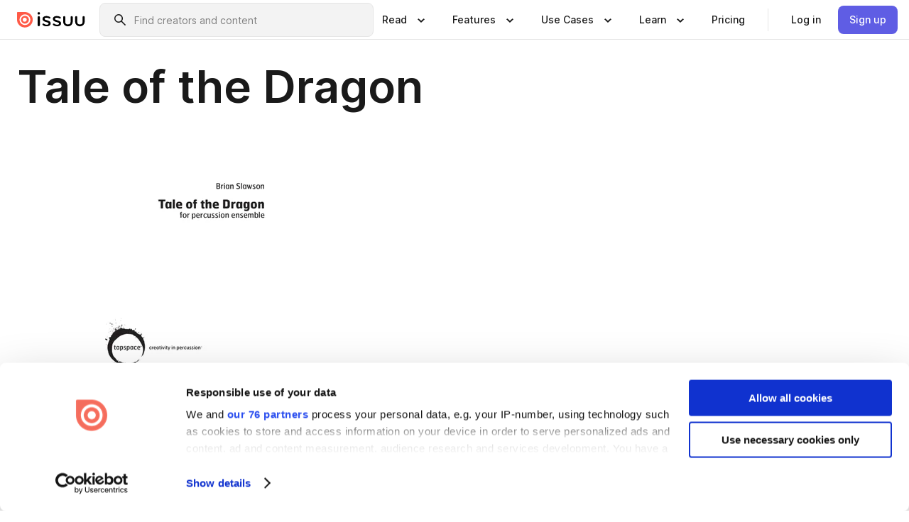

--- FILE ---
content_type: text/html; charset=utf-8
request_url: https://issuu.com/tapspace/docs/taleofthedragon-sample?e=5632436/41355151
body_size: 35577
content:
<!DOCTYPE html><html lang="en"><head><meta charSet="utf-8"/><meta name="viewport" content="width=device-width, initial-scale=1"/><link rel="preload" as="image" href="/content-consumption/assets/_next/static/media/CardRead.8c26536d.png"/><link rel="preload" as="image" href="https://static.issuu.com/fe/silkscreen/0.0.3278/icons/gradient/icon-canva-gradient.svg"/><link rel="preload" as="image" href="/content-consumption/assets/_next/static/media/CardUseCases.75f310a7.png"/><link rel="preload" as="image" href="https://static.issuu.com/fe/silkscreen/0.0.3278/icons/gradient/icon-instagram-gradient.svg"/><link rel="preload" as="image" href="https://image.isu.pub/120725001806-36137eb92e7145b7963b1d627031ecbb/jpg/page_1_thumb_large.jpg"/><link rel="preload" as="image" href="//photo.isu.pub/tapspace/photo_large.jpg"/><link rel="preload" as="image" href="https://image.isu.pub/260130215046-9600be3e20679a998b4d2ec97c536d97/jpg/page_1_thumb_large.jpg"/><link rel="preload" as="image" href="https://image.isu.pub/260127191805-b3d8fbe8f5ed2c8eb2dec0905aab243f/jpg/page_1_thumb_large.jpg"/><link rel="preload" as="image" href="https://image.isu.pub/260127223105-e1fbc0a019cee99931fbfde02107a363/jpg/page_1_thumb_large.jpg"/><link rel="preload" as="image" href="https://image.isu.pub/251229193432-8ed9c3a87427376154031a5fbc8bce55/jpg/page_1_thumb_large.jpg"/><link rel="stylesheet" href="/content-consumption/assets/_next/static/css/cd5398718095cce5.css" data-precedence="next"/><link rel="stylesheet" href="/content-consumption/assets/_next/static/css/427d1f46fe3a54d7.css" data-precedence="next"/><link rel="stylesheet" href="/content-consumption/assets/_next/static/css/8ccd48635860bd3a.css" data-precedence="next"/><link rel="stylesheet" href="/content-consumption/assets/_next/static/css/425be48a7751b863.css" data-precedence="next"/><link rel="stylesheet" href="/content-consumption/assets/_next/static/css/2d68762d891a1e66.css" data-precedence="next"/><link rel="stylesheet" href="/content-consumption/assets/_next/static/css/76a053e44a10be57.css" data-precedence="next"/><link rel="preload" as="script" fetchPriority="low" href="/content-consumption/assets/_next/static/chunks/webpack-a4c7529d88791fd0.js"/><script src="/content-consumption/assets/_next/static/chunks/a7d8f149-b1993e315b8d93e0.js" async=""></script><script src="/content-consumption/assets/_next/static/chunks/5481-c13a9fac9efa4c9e.js" async=""></script><script src="/content-consumption/assets/_next/static/chunks/main-app-001b1bbfc50aeb10.js" async=""></script><script src="/content-consumption/assets/_next/static/chunks/2530-7dac822c4cd12a3a.js" async=""></script><script src="/content-consumption/assets/_next/static/chunks/6701-a392af051865c60d.js" async=""></script><script src="/content-consumption/assets/_next/static/chunks/8595-eee3a36aaaf313d9.js" async=""></script><script src="/content-consumption/assets/_next/static/chunks/746-a2a1f354a544464d.js" async=""></script><script src="/content-consumption/assets/_next/static/chunks/app/global-error-220543ac8d5cf386.js" async=""></script><script src="/content-consumption/assets/_next/static/chunks/6342-950626fe2eb9b750.js" async=""></script><script src="/content-consumption/assets/_next/static/chunks/930-43277bfaee64870f.js" async=""></script><script src="/content-consumption/assets/_next/static/chunks/5879-2d17168edbcb3d5a.js" async=""></script><script src="/content-consumption/assets/_next/static/chunks/4373-e1b73b305a06bb35.js" async=""></script><script src="/content-consumption/assets/_next/static/chunks/8693-7f0bc5736cb23e97.js" async=""></script><script src="/content-consumption/assets/_next/static/chunks/5444-e91a6c46f99b618b.js" async=""></script><script src="/content-consumption/assets/_next/static/chunks/8770-ac1fa343c3ae93d6.js" async=""></script><script src="/content-consumption/assets/_next/static/chunks/9921-988079b3ea1c98ec.js" async=""></script><script src="/content-consumption/assets/_next/static/chunks/app/layout-2b894d7f6dbff386.js" async=""></script><script src="/content-consumption/assets/_next/static/chunks/3488-5351c81a232a0bb6.js" async=""></script><script src="/content-consumption/assets/_next/static/chunks/6157-734846380f95424c.js" async=""></script><script src="/content-consumption/assets/_next/static/chunks/1360-44050a832343dc98.js" async=""></script><script src="/content-consumption/assets/_next/static/chunks/app/(header-with-footer)/layout-1bca8da6f90bf772.js" async=""></script><script src="/content-consumption/assets/_next/static/chunks/app/(header-with-footer)/error-975683fc996da4e0.js" async=""></script><script src="/content-consumption/assets/_next/static/chunks/app/(header-with-footer)/not-found-beaefed2d47febff.js" async=""></script><script src="/content-consumption/assets/_next/static/chunks/444-523c1e631f754a32.js" async=""></script><script src="/content-consumption/assets/_next/static/chunks/9062-2da4751eb3ad86ac.js" async=""></script><script src="/content-consumption/assets/_next/static/chunks/2409-fd9677d19654ab9c.js" async=""></script><script src="/content-consumption/assets/_next/static/chunks/9054-857b0975fe1fe8a5.js" async=""></script><script src="/content-consumption/assets/_next/static/chunks/app/(header-with-footer)/(document-page)/%5Bpublisher%5D/docs/%5Bdocname%5D/page-01a2bf40b7037cb0.js" async=""></script><link rel="preload" as="image" href="https://image.isu.pub/251222215929-24ab82d84acdb7940d03ab425b3aa476/jpg/page_1_thumb_large.jpg"/><link rel="preload" as="image" href="https://image.isu.pub/251210193439-b08add7ff8e460517d61321309ec5f62/jpg/page_1_thumb_large.jpg"/><meta name="theme-color" content="#ff5a47"/><title>Tale of the Dragon by Tapspace - Issuu</title><meta name="description" content="Brian Slawson Tale of the Dragon. by Brian Slawson © 2009 Tapspace Publications LLC (ASCAP), Portland, Oregon. All rights reserved. International copy"/><link rel="manifest" href="/manifest.webmanifest"/><meta name="robots" content="index"/><meta name="google" content="notranslate"/><meta name="p:domain_verify" content="f9d18061b7bd0128496a649794e02250"/><link rel="alternate" media="application/json+oembed" title="Tale of the Dragon" href="https://issuu.com/oembed?url=https%3A%2F%2Fissuu.com%2Ftapspace%2Fdocs%2Ftaleofthedragon-sample&amp;amp;format=json"/><link rel="alternate" media="application/xml+oembed" title="Tale of the Dragon" href="https://issuu.com/oembed?url=https%3A%2F%2Fissuu.com%2Ftapspace%2Fdocs%2Ftaleofthedragon-sample&amp;amp;format=xml"/><meta property="og:title" content="Tale of the Dragon"/><meta property="og:description" content="Brian Slawson Tale of the Dragon. by Brian Slawson © 2009 Tapspace Publications LLC (ASCAP), Portland, Oregon. All rights reserved. International copyright secured. Printed in USA. www.tapspace.com TS"/><meta property="og:url" content="https://issuu.com/tapspace/docs/taleofthedragon-sample"/><meta property="og:site_name" content="Issuu"/><meta property="og:image" content="https://image.isu.pub/120725001806-36137eb92e7145b7963b1d627031ecbb/jpg/page_1_social_preview.jpg"/><meta property="og:image:secure_url" content="https://image.isu.pub/120725001806-36137eb92e7145b7963b1d627031ecbb/jpg/page_1_social_preview.jpg"/><meta property="og:image:type" content="image/jpeg"/><meta property="og:image:width" content="1156"/><meta property="og:image:height" content="1496"/><meta property="og:type" content="article"/><meta name="twitter:card" content="summary_large_image"/><meta name="twitter:site" content="@issuu"/><meta name="twitter:title" content="Tale of the Dragon"/><meta name="twitter:description" content="Brian Slawson Tale of the Dragon. by Brian Slawson © 2009 Tapspace Publications LLC (ASCAP), Portland, Oregon. All rights reserved. International copyright secured. Printed in USA. www.tapspace.com TS"/><meta name="twitter:image" content="https://image.isu.pub/120725001806-36137eb92e7145b7963b1d627031ecbb/jpg/page_1_social_preview.jpg"/><link rel="icon" href="/favicon.ico"/><link rel="icon" href="/icon.svg" type="image/svg+xml"/><link rel="apple-touch-icon" href="/apple-touch-icon.png"/><script>(self.__next_s=self.__next_s||[]).push([0,{"children":"\n<!-- Google Tag Manager -->\nconst isCookiebotInconsistent = (function(){try{let a=localStorage.getItem(\"cookiebotTcfConsentString\"),b=document.cookie.includes(\"CookieConsent=\");return!a&&b}catch(a){return!1}})();\nif (!isCookiebotInconsistent) {\n    (function(w,d,s,l,i){w[l]=w[l]||[];w[l].push({'gtm.start':\n    new Date().getTime(),event:'gtm.js'});var f=d.getElementsByTagName(s)[0],\n    j=d.createElement(s),dl=l!='dataLayer'?'&l='+l:'';j.async=true;j.src=\n    'https://www.googletagmanager.com/gtm.js?id='+i+dl;f.parentNode.insertBefore(j,f);\n    j.onload = function() {console.debug('Google Tag Manager script loads.');};\n    j.onerror = function() {console.error('Google Tag Manager script failed to load.');};\n    })(window,document,'script','dataLayer','GTM-N7P4N8B');\n}\n<!-- End Google Tag Manager -->\n","id":"gtm-script"}])</script><meta name="sentry-trace" content="2a23e608780cd22b355f92ce8332399c-d6fa8c1a68773164"/><meta name="baggage" content="sentry-environment=production,sentry-release=54b32f81395b752551b570bc0fad5f8d02a79651,sentry-trace_id=2a23e608780cd22b355f92ce8332399c"/><script src="/content-consumption/assets/_next/static/chunks/polyfills-42372ed130431b0a.js" noModule=""></script><style data-styled="" data-styled-version="6.1.13">.cXxlzB{border:0;clip:rect(0,0,0,0);height:1px;margin:-1px;overflow:hidden;padding:0;position:absolute;white-space:nowrap;width:1px;}/*!sc*/
data-styled.g21[id="sc-8726e26b-0"]{content:"cXxlzB,"}/*!sc*/
.niZGp{align-items:center;display:flex;flex-shrink:0;padding:0 var(--space-1);width:7rem;}/*!sc*/
data-styled.g24[id="sc-bb47b1c4-0"]{content:"niZGp,"}/*!sc*/
.jHcOZc >svg{height:24px;width:24px;}/*!sc*/
data-styled.g25[id="sc-3a1684fb-0"]{content:"jHcOZc,"}/*!sc*/
.eXdFKX{align-items:flex-start;column-gap:2rem;display:grid;grid-template-columns:1fr;row-gap:var(--space-1);width:100%;}/*!sc*/
@media (min-width: 1024px){.eXdFKX{grid-template-columns:repeat(1,1fr);}}/*!sc*/
.gzGMWn{align-items:flex-start;column-gap:5.6rem;display:grid;grid-template-columns:1fr;row-gap:var(--space-1);width:100%;}/*!sc*/
@media (min-width: 1024px){.gzGMWn{grid-template-columns:repeat(2,1fr);}}/*!sc*/
.eXdFKZ{align-items:flex-start;column-gap:2rem;display:grid;grid-template-columns:1fr;row-gap:var(--space-1);width:100%;}/*!sc*/
@media (min-width: 1024px){.eXdFKZ{grid-template-columns:repeat(3,1fr);}}/*!sc*/
.gzGMWo{align-items:flex-start;column-gap:5.6rem;display:grid;grid-template-columns:1fr;row-gap:var(--space-1);width:100%;}/*!sc*/
@media (min-width: 1024px){.gzGMWo{grid-template-columns:repeat(1,1fr);}}/*!sc*/
data-styled.g26[id="sc-ec314f77-0"]{content:"eXdFKX,gzGMWn,eXdFKZ,gzGMWo,"}/*!sc*/
.hrmgvt{align-self:flex-end;margin-left:0;white-space:nowrap;}/*!sc*/
.hrmgvt >a{background-color:#f5f5ff;}/*!sc*/
@media (min-width: 1024px){.hrmgvt{grid-column:2/span 1;margin-left:0rem;}}/*!sc*/
.hrmgau{align-self:flex-end;margin-left:0;white-space:nowrap;}/*!sc*/
.hrmgau >a{background-color:#f5f5ff;}/*!sc*/
@media (min-width: 1024px){.hrmgau{grid-column:3/span 1;margin-left:2rem;}}/*!sc*/
.hrmgNO{align-self:flex-end;margin-left:0;white-space:nowrap;}/*!sc*/
.hrmgNO >a{background-color:#f5f5ff;}/*!sc*/
@media (min-width: 1024px){.hrmgNO{grid-column:1/span 1;margin-left:0rem;}}/*!sc*/
data-styled.g27[id="sc-ec314f77-1"]{content:"hrmgvt,hrmgau,hrmgNO,"}/*!sc*/
.cvFacS{align-items:center;background-color:#ffffff;border-radius:0.5rem;color:#1a1a1a;cursor:pointer;display:flex;padding:0.5rem 1rem;text-decoration:none;transition-duration:0.20s;transition-property:color,background-color;}/*!sc*/
.cvFacS >svg{margin-right:var(--space-1);}/*!sc*/
.cvFacS:hover{background-color:#f5f5ff;color:#4b4aa1;}/*!sc*/
.cvFacS:active{background-color:#e5e5fe;}/*!sc*/
.cvFacS:focus-visible{background-color:#f5f5ff;box-shadow:0px 0px 0px 1px #ffffff,0px 0px 0px 3px #5f5de4;color:#000000;outline:none;}/*!sc*/
@media (min-width: 1024px){.cvFacS{padding:0.5rem;}}/*!sc*/
.eMLRJK{align-items:center;background-color:#ffffff;border-radius:0.5rem;color:#1a1a1a;cursor:pointer;display:flex;margin:0 0 1rem 1.5rem;padding:0.5rem 1rem;text-decoration:none;transition-duration:0.20s;transition-property:color,background-color;}/*!sc*/
.eMLRJK >svg{margin-right:var(--space-1);}/*!sc*/
.eMLRJK:hover{background-color:#f5f5ff;color:#4b4aa1;}/*!sc*/
.eMLRJK:active{background-color:#e5e5fe;}/*!sc*/
.eMLRJK:focus-visible{background-color:#f5f5ff;box-shadow:0px 0px 0px 1px #ffffff,0px 0px 0px 3px #5f5de4;color:#000000;outline:none;}/*!sc*/
@media (min-width: 1024px){.eMLRJK{padding:0.5rem;}}/*!sc*/
data-styled.g28[id="sc-733f75c3-0"]{content:"cvFacS,eMLRJK,"}/*!sc*/
.csKDJo{align-items:center;column-gap:var(--space-1);display:grid;font-weight:500;grid-template-columns:min-content 1fr;grid-template-rows:min-content;max-width:16rem;row-gap:var(--space-1);}/*!sc*/
@media (min-width: 1024px){.csKDJo{column-gap:var(--space-2);}.csKDJo >p{font-weight:600;}}/*!sc*/
.fPDMxn{align-items:center;column-gap:var(--space-1);display:grid;font-weight:500;grid-template-columns:min-content 1fr;grid-template-rows:min-content;row-gap:var(--space-1);}/*!sc*/
@media (min-width: 1024px){.fPDMxn{column-gap:var(--space-2);}.fPDMxn >p{font-weight:600;}}/*!sc*/
data-styled.g29[id="sc-92adf1a2-0"]{content:"csKDJo,fPDMxn,"}/*!sc*/
.keXTCN{color:#4d4d4d;grid-column:2/-1;}/*!sc*/
data-styled.g30[id="sc-92adf1a2-1"]{content:"keXTCN,"}/*!sc*/
.kVCdWd{display:flex;flex-flow:column nowrap;}/*!sc*/
data-styled.g31[id="sc-7106aa3f-0"]{content:"kVCdWd,"}/*!sc*/
.kLVqAi{background-color:#ffffff;border-radius:0.5rem;color:#1a1a1a;display:flex;flex-flow:row nowrap;margin:1rem 0;}/*!sc*/
data-styled.g32[id="sc-7106aa3f-1"]{content:"kLVqAi,"}/*!sc*/
@media (min-width: 375px){.dfpkLF{border-bottom:0.0625rem solid #e5e5e5;margin-left:1rem;padding-bottom:1rem;width:100%;}}/*!sc*/
@media (min-width: 375px){.dfpkLF{margin-left:0.5rem;}}/*!sc*/
data-styled.g33[id="sc-7106aa3f-2"]{content:"dfpkLF,"}/*!sc*/
.jjjMmH{align-items:flex-start;background-color:#ffffff;border-radius:0.5rem;color:#1a1a1a;display:grid;gap:var(--space-1);grid-template-columns:min-content 1fr;grid-template-rows:min-content;margin-bottom:var(--space-1);padding:0.75rem;}/*!sc*/
data-styled.g35[id="sc-b46e1bfa-1"]{content:"jjjMmH,"}/*!sc*/
@media (min-width: 1024px){.hFYABX{border-bottom:0.0625rem solid #e5e5e5;padding-bottom:var(--space-2);}}/*!sc*/
data-styled.g36[id="sc-b46e1bfa-2"]{content:"hFYABX,"}/*!sc*/
.kVaqnU{grid-column:2/-1;margin-left:-1rem;}/*!sc*/
.kVaqnU p{white-space:nowrap;}/*!sc*/
data-styled.g37[id="sc-b46e1bfa-3"]{content:"kVaqnU,"}/*!sc*/
.ebSAvY{align-self:center;display:none;}/*!sc*/
.ebSAvY >img{max-width:32rem;object-fit:cover;}/*!sc*/
@media (min-width: 1440px){.ebSAvY{display:block;}}/*!sc*/
data-styled.g38[id="sc-cc61b70a-0"]{content:"ebSAvY,"}/*!sc*/
.QjpdD{border-left:1px solid #e5e5e5;height:var(--space-4);margin:0 var(--space-2);}/*!sc*/
data-styled.g41[id="sc-52e30dd1-2"]{content:"QjpdD,"}/*!sc*/
.eYihJq{color:#1a1a1a;}/*!sc*/
data-styled.g42[id="sc-52e30dd1-3"]{content:"eYihJq,"}/*!sc*/
.cBsHZO{flex:1;margin-left:var(--space-2);margin-right:auto;max-width:356px;position:relative;}/*!sc*/
@media (min-width: 1024px){.cBsHZO{max-width:424px;}}/*!sc*/
data-styled.g43[id="sc-81ad0f8c-0"]{content:"cBsHZO,"}/*!sc*/
.WKQYQ{background-color:#f3f3f3!important;border-color:#e5e5e5!important;}/*!sc*/
.WKQYQ input::placeholder{color:#808080;}/*!sc*/
.WKQYQ:focus-within{border-color:#5f5de4;}/*!sc*/
.WKQYQ:hover{border-color:#cccccc;}/*!sc*/
data-styled.g44[id="sc-81ad0f8c-1"]{content:"WKQYQ,"}/*!sc*/
.eilTgk{border:0;clip:rect(0,0,0,0);height:1px;margin:-1px;overflow:hidden;padding:0;position:absolute;white-space:nowrap;width:1px;}/*!sc*/
data-styled.g47[id="sc-81ad0f8c-4"]{content:"eilTgk,"}/*!sc*/
.griGEU{position:relative;}/*!sc*/
data-styled.g75[id="sc-49b12710-0"]{content:"griGEU,"}/*!sc*/
.iJCtMy{align-items:center;background-color:#ffffff;border:none;box-shadow:inset 0 -1px 0 0 #e5e5e5;color:#1a1a1a;cursor:pointer;display:flex;font-weight:500;height:3.5rem;padding:0 var(--space-2);transition-duration:0.30s;transition-property:color,box-shadow;}/*!sc*/
.iJCtMy:focus-visible{border-radius:2px;box-shadow:inset 0px 0px 0px 2px #5f5de4;outline:none;}/*!sc*/
.iJCtMy >p{margin-right:var(--space-1);white-space:nowrap;}/*!sc*/
.iJCtMy >svg{animation:dJJfVr 0.30s;}/*!sc*/
data-styled.g76[id="sc-49b12710-1"]{content:"iJCtMy,"}/*!sc*/
.icpUut{display:none;}/*!sc*/
data-styled.g77[id="sc-49b12710-2"]{content:"icpUut,"}/*!sc*/
.dSYAym{background-color:#ffffff;box-sizing:border-box;position:absolute;z-index:5;}/*!sc*/
data-styled.g78[id="sc-cef319b6-0"]{content:"dSYAym,"}/*!sc*/
.ikxbjQ{box-shadow:0 0.0625rem 0.25rem 0 #00000021,0 0.0625rem 0.5rem 0 #0000001a;left:0;padding:var(--space-6);width:100%;}/*!sc*/
data-styled.g79[id="sc-cef319b6-1"]{content:"ikxbjQ,"}/*!sc*/
.ebkZhd{border-radius:0.5rem;box-shadow:0 0.0625rem 0.25rem 0 #00000021,0 0.25rem 0.75rem 0 #0000001a;padding:var(--space-3) var(--space-4) var(--space-3) var(--space-2);right:0;width:20rem;}/*!sc*/
data-styled.g80[id="sc-cef319b6-2"]{content:"ebkZhd,"}/*!sc*/
.dGWsqa{align-items:flex-start;display:flex;gap:var(--space-8);justify-content:space-between;margin:0 auto;max-width:1024px;}/*!sc*/
@media (min-width: 1440px){.dGWsqa{max-width:1440px;}}/*!sc*/
data-styled.g81[id="sc-cef319b6-3"]{content:"dGWsqa,"}/*!sc*/
.hqmMmv{grid-area:root-header;}/*!sc*/
data-styled.g82[id="sc-4cf43cdc-0"]{content:"hqmMmv,"}/*!sc*/
.hOkVqk{align-items:center;background-color:#ffffff;block-size:3.5rem;box-shadow:inset 0 -1px 0 0 #e5e5e5;display:flex;flex-flow:row nowrap;inset-block-start:0;inset-inline-end:0;inset-inline-start:0;justify-content:space-between;padding:0 var(--space-2);z-index:10;}/*!sc*/
.hOkVqk span{white-space:nowrap;}/*!sc*/
data-styled.g83[id="sc-4cf43cdc-1"]{content:"hOkVqk,"}/*!sc*/
.IicZF{overflow-wrap:break-word;}/*!sc*/
data-styled.g268[id="sc-a6a51890-0"]{content:"IicZF,"}/*!sc*/
.bEpTxH{overflow:hidden;}/*!sc*/
data-styled.g271[id="sc-3a3032b8-0"]{content:"bEpTxH,"}/*!sc*/
.XyboK{display:block;overflow:hidden;text-overflow:ellipsis;white-space:nowrap;}/*!sc*/
data-styled.g272[id="sc-3a3032b8-1"]{content:"XyboK,"}/*!sc*/
.kuBQLW{color:#000000;font-size:0.875rem;font-weight:500;line-height:1.6;text-decoration:none;}/*!sc*/
data-styled.g273[id="sc-3a3032b8-2"]{content:"kuBQLW,"}/*!sc*/
.jSVEdl{color:#5f5de4;font-size:1.25rem;}/*!sc*/
.jSVEdl:hover{color:#4b4aa1;}/*!sc*/
.jSVEdl:focus-visible{color:#363565;}/*!sc*/
data-styled.g274[id="sc-3a3032b8-3"]{content:"jSVEdl,"}/*!sc*/
.cjWdCv{flex-grow:1;max-width:100%;}/*!sc*/
@media (min-width:1024px){.cjWdCv{max-width:100%;}}/*!sc*/
data-styled.g275[id="sc-3a289ee3-0"]{content:"cjWdCv,"}/*!sc*/
.famGCZ{margin-bottom:32px;min-height:16rem;}/*!sc*/
@media (min-width:1440px){.famGCZ{margin-bottom:40px;}}/*!sc*/
data-styled.g276[id="sc-3a289ee3-1"]{content:"famGCZ,"}/*!sc*/
.kfaoJU{align-items:end;display:grid;gap:1.5rem;grid-template-columns:repeat(6, 1fr);}/*!sc*/
@media (max-width:1023px){.kfaoJU{gap:1.5rem 1rem;}}/*!sc*/
data-styled.g277[id="sc-3a289ee3-2"]{content:"kfaoJU,"}/*!sc*/
.dOkTWp >*{text-overflow:ellipsis;word-break:break-word;-webkit-box-orient:vertical;display:-webkit-box;-webkit-line-clamp:2;overflow:hidden;}/*!sc*/
.iOnVBO >*{text-overflow:ellipsis;word-break:break-word;-webkit-box-orient:vertical;display:-webkit-box;-webkit-line-clamp:999;overflow:hidden;}/*!sc*/
data-styled.g278[id="sc-a1d92d90-0"]{content:"dOkTWp,iOnVBO,"}/*!sc*/
.gOXBUY{border:0;clip:rect(0,0,0,0);height:1px;margin:-1px;overflow:hidden;padding:0;position:absolute;white-space:nowrap;width:1px;}/*!sc*/
data-styled.g279[id="sc-d90d6266-0"]{content:"gOXBUY,"}/*!sc*/
.cdRwWX{margin:0 auto;max-width:1380px;padding:20px 16px 0;position:relative;}/*!sc*/
@media (min-width:768px){.cdRwWX{padding:24px 24px 0;}}/*!sc*/
data-styled.g281[id="sc-2efa1aca-0"]{content:"cdRwWX,"}/*!sc*/
.cMujfm{background:linear-gradient(180deg,rgba(245,245,255,0) 0%,#f5f5ff 100%);padding:64px 0 0;}/*!sc*/
data-styled.g287[id="sc-a4315a05-0"]{content:"cMujfm,"}/*!sc*/
.fIFAYJ{background:#f5f5ff;}/*!sc*/
data-styled.g288[id="sc-a4315a05-1"]{content:"fIFAYJ,"}/*!sc*/
.TfltT{margin:0 auto;max-width:90rem;padding:0 1.5rem;}/*!sc*/
data-styled.g289[id="sc-a4315a05-2"]{content:"TfltT,"}/*!sc*/
.bqCieY{font-family:Inter;font-size:1rem;line-height:1.5;padding:1rem 0 1.5rem;text-align:center;}/*!sc*/
data-styled.g290[id="sc-a4315a05-3"]{content:"bqCieY,"}/*!sc*/
@keyframes dJJfVr{0%{transform:rotate(180deg);}100%{transform:rotate(0deg);}}/*!sc*/
data-styled.g291[id="sc-keyframes-dJJfVr"]{content:"dJJfVr,"}/*!sc*/
</style></head><body><div hidden=""><!--$--><!--/$--></div><div class="root"><header class="sc-4cf43cdc-0 hqmMmv"><nav aria-label="Header" class="sc-4cf43cdc-1 hOkVqk"><a href="/" class="sc-bb47b1c4-0 niZGp"><svg aria-label="Issuu company logo" width="100%" height="100%" viewBox="0 0 116 27" role="img"><title>Issuu</title><path d="M37 .07a2.14 2.14 0 1 1 0 4.3 2.14 2.14 0 0 1 0-4.3Zm0 24.47a1.78 1.78 0 0 1-1.83-1.83V8.83a1.83 1.83 0 1 1 3.66 0v13.88A1.78 1.78 0 0 1 37 24.54Zm13.2.16c-2.22.03-4.4-.67-6.19-2a1.96 1.96 0 0 1-.78-1.5c0-.78.63-1.28 1.4-1.28.54 0 1.05.2 1.45.54a7.2 7.2 0 0 0 4.4 1.5c2.11 0 3.23-.77 3.23-1.98 0-1.32-1.09-1.83-3.81-2.57-4.8-1.28-6.55-2.92-6.55-5.73 0-2.92 2.69-4.83 6.9-4.83 1.67.01 3.31.39 4.82 1.1 1.06.5 1.8 1.13 1.8 1.9 0 .7-.4 1.37-1.4 1.37a3.5 3.5 0 0 1-1.6-.55 7.64 7.64 0 0 0-3.7-.9c-1.95 0-3.28.5-3.28 1.87 0 1.36 1.17 1.75 3.98 2.57 4.2 1.2 6.39 2.33 6.39 5.49 0 2.88-2.42 4.99-7.05 4.99m17.63.01a10.2 10.2 0 0 1-6.2-2 1.96 1.96 0 0 1-.77-1.5c0-.78.62-1.28 1.4-1.28.53 0 1.04.2 1.44.54a7.24 7.24 0 0 0 4.4 1.5c2.12 0 3.24-.77 3.24-1.98 0-1.32-1.1-1.83-3.82-2.57-4.8-1.28-6.54-2.92-6.54-5.73 0-2.92 2.68-4.83 6.9-4.83 1.66.01 3.3.39 4.82 1.1 1.05.5 1.8 1.13 1.8 1.9 0 .7-.38 1.37-1.4 1.37a3.5 3.5 0 0 1-1.6-.55 7.64 7.64 0 0 0-3.7-.9c-1.94 0-3.27.5-3.27 1.87 0 1.36 1.17 1.75 3.98 2.57 4.2 1.2 6.39 2.33 6.39 5.49 0 2.88-2.42 4.99-7.06 4.99m10.58-8.14V8.84a1.83 1.83 0 0 1 3.66 0v8.14a4.34 4.34 0 0 0 4.48 4.37 4.38 4.38 0 0 0 4.53-4.37V8.84a1.83 1.83 0 1 1 3.66 0v7.71a8 8 0 0 1-8.18 8.15 7.97 7.97 0 0 1-8.15-8.15m20.38 0V8.84a1.83 1.83 0 1 1 3.66 0v8.14a4.34 4.34 0 0 0 4.48 4.37 4.38 4.38 0 0 0 4.53-4.37V8.84a1.83 1.83 0 0 1 3.66 0v7.71a8 8 0 0 1-8.18 8.15 7.97 7.97 0 0 1-8.15-8.15" fill="#000000"></path><path d="M13.5 6.5a6.78 6.78 0 1 0-.13 13.56 6.78 6.78 0 0 0 .12-13.56Zm-.1 10.22a3.44 3.44 0 1 1 .06-6.86 3.44 3.44 0 0 1-.07 6.85" fill="#ff5a47"></path><path d="M13.33 0H1.11A1.11 1.11 0 0 0 0 1.1v12.23A13.33 13.33 0 1 0 13.33 0ZM4.17 13.15a9.26 9.26 0 1 1 18.52.18 9.26 9.26 0 0 1-18.52-.18Z" fill="#ff5a47"></path></svg></a><div class="sc-81ad0f8c-0 cBsHZO"><form style="margin:auto"><label for="search" class="sc-81ad0f8c-4 eilTgk">Search</label><div class="sc-81ad0f8c-1 WKQYQ TextField__text-field__2Nf7G__0-0-3278 TextField__text-field--medium__7eJQO__0-0-3278 TextField__text-field--default__c4bDj__0-0-3278"><svg class="Icon__icon__DqC9j__0-0-3278" role="presentation" style="--color-icon:currentColor;--size-block-icon:1.5rem;--size-inline-icon:1.5rem"><use xlink:href="/fe/silkscreen/0.0.3278/icons/sprites.svg#icon-search"></use></svg><div class="TextField__text-field__content__0qi0z__0-0-3278"><input autoCapitalize="none" data-testid="search-input" inputMode="search" placeholder="Find creators and content" class="TextField__text-field__input__9VzPM__0-0-3278" id="search" type="text" value=""/></div></div></form></div><div class="sc-49b12710-0"><button aria-expanded="false" aria-haspopup="menu" aria-controls="read-menu" class="sc-49b12710-1 iJCtMy"><p class="ProductParagraph__product-paragraph__GMmH0__0-0-3278 ProductParagraph__product-paragraph--sm__taM-p__0-0-3278"><span class="sc-8726e26b-0 cXxlzB">Show submenu for &quot;Read&quot; section</span><span aria-hidden="true">Read</span></p><svg class="Icon__icon__DqC9j__0-0-3278" role="presentation" style="--color-icon:currentColor;--size-block-icon:1.5rem;--size-inline-icon:1.5rem"><use xlink:href="/fe/silkscreen/0.0.3278/icons/sprites.svg#icon-chevron-small-down"></use></svg></button><div id="read-menu" role="menu" tabindex="-1" class="sc-49b12710-2 icpUut"><div class="sc-cef319b6-0 sc-cef319b6-1 dSYAym ikxbjQ"><div class="sc-cef319b6-3 dGWsqa"><div class="sc-ec314f77-0 eXdFKX"><a role="menuitem" href="/articles" class="sc-733f75c3-0 cvFacS"><div class="sc-92adf1a2-0 csKDJo"><svg class="Icon__icon__DqC9j__0-0-3278" role="presentation" style="--color-icon:currentColor;--size-block-icon:1.5rem;--size-inline-icon:1.5rem"><use xlink:href="/fe/silkscreen/0.0.3278/icons/sprites.svg#icon-article-stories"></use></svg><p data-testid="articles" class="ProductParagraph__product-paragraph__GMmH0__0-0-3278 ProductParagraph__product-paragraph--sm__taM-p__0-0-3278">Articles</p><div class="sc-92adf1a2-1 keXTCN"><p class="ProductParagraph__product-paragraph__GMmH0__0-0-3278 ProductParagraph__product-paragraph--xs__e7Wlt__0-0-3278">Browse short-form content that&#x27;s perfect for a quick read</p></div></div></a><a role="menuitem" href="/store" class="sc-733f75c3-0 cvFacS"><div class="sc-92adf1a2-0 csKDJo"><svg class="Icon__icon__DqC9j__0-0-3278" role="presentation" style="--color-icon:currentColor;--size-block-icon:1.5rem;--size-inline-icon:1.5rem"><use xlink:href="/fe/silkscreen/0.0.3278/icons/sprites.svg#icon-shopping"></use></svg><p data-testid="issuu_store" class="ProductParagraph__product-paragraph__GMmH0__0-0-3278 ProductParagraph__product-paragraph--sm__taM-p__0-0-3278">Issuu Store</p><div class="sc-92adf1a2-1 keXTCN"><p class="ProductParagraph__product-paragraph__GMmH0__0-0-3278 ProductParagraph__product-paragraph--xs__e7Wlt__0-0-3278">Purchase your next favourite publication</p></div></div></a></div><div class="sc-b46e1bfa-1 jjjMmH"><svg class="Icon__icon__DqC9j__0-0-3278" role="presentation" style="--color-icon:currentColor;--size-block-icon:1.5rem;--size-inline-icon:1.5rem"><use xlink:href="/fe/silkscreen/0.0.3278/icons/sprites.svg#icon-appstore"></use></svg><span class="sc-b46e1bfa-2 hFYABX"><p class="ProductParagraph__product-paragraph__GMmH0__0-0-3278 ProductParagraph__product-paragraph--sm__taM-p__0-0-3278"><strong>Categories</strong></p></span><div class="sc-b46e1bfa-3 kVaqnU"><div class="sc-ec314f77-0 gzGMWn"><a role="menuitem" href="/categories/arts-and-entertainment" class="sc-733f75c3-0 cvFacS"><p class="ProductParagraph__product-paragraph__GMmH0__0-0-3278 ProductParagraph__product-paragraph--xs__e7Wlt__0-0-3278">Arts and Entertainment</p></a><a role="menuitem" href="/categories/religion-and-spirituality" class="sc-733f75c3-0 cvFacS"><p class="ProductParagraph__product-paragraph__GMmH0__0-0-3278 ProductParagraph__product-paragraph--xs__e7Wlt__0-0-3278">Religion and Spirituality</p></a><a role="menuitem" href="/categories/business" class="sc-733f75c3-0 cvFacS"><p class="ProductParagraph__product-paragraph__GMmH0__0-0-3278 ProductParagraph__product-paragraph--xs__e7Wlt__0-0-3278">Business</p></a><a role="menuitem" href="/categories/science" class="sc-733f75c3-0 cvFacS"><p class="ProductParagraph__product-paragraph__GMmH0__0-0-3278 ProductParagraph__product-paragraph--xs__e7Wlt__0-0-3278">Science</p></a><a role="menuitem" href="/categories/education" class="sc-733f75c3-0 cvFacS"><p class="ProductParagraph__product-paragraph__GMmH0__0-0-3278 ProductParagraph__product-paragraph--xs__e7Wlt__0-0-3278">Education</p></a><a role="menuitem" href="/categories/society" class="sc-733f75c3-0 cvFacS"><p class="ProductParagraph__product-paragraph__GMmH0__0-0-3278 ProductParagraph__product-paragraph--xs__e7Wlt__0-0-3278">Society</p></a><a role="menuitem" href="/categories/family-and-parenting" class="sc-733f75c3-0 cvFacS"><p class="ProductParagraph__product-paragraph__GMmH0__0-0-3278 ProductParagraph__product-paragraph--xs__e7Wlt__0-0-3278">Family and Parenting</p></a><a role="menuitem" href="/categories/sports" class="sc-733f75c3-0 cvFacS"><p class="ProductParagraph__product-paragraph__GMmH0__0-0-3278 ProductParagraph__product-paragraph--xs__e7Wlt__0-0-3278">Sports</p></a><a role="menuitem" href="/categories/food-and-drink" class="sc-733f75c3-0 cvFacS"><p class="ProductParagraph__product-paragraph__GMmH0__0-0-3278 ProductParagraph__product-paragraph--xs__e7Wlt__0-0-3278">Food and Drink</p></a><a role="menuitem" href="/categories/style-and-fashion" class="sc-733f75c3-0 cvFacS"><p class="ProductParagraph__product-paragraph__GMmH0__0-0-3278 ProductParagraph__product-paragraph--xs__e7Wlt__0-0-3278">Style and Fashion</p></a><a role="menuitem" href="/categories/health-and-fitness" class="sc-733f75c3-0 cvFacS"><p class="ProductParagraph__product-paragraph__GMmH0__0-0-3278 ProductParagraph__product-paragraph--xs__e7Wlt__0-0-3278">Health and Fitness</p></a><a role="menuitem" href="/categories/technology-and-computing" class="sc-733f75c3-0 cvFacS"><p class="ProductParagraph__product-paragraph__GMmH0__0-0-3278 ProductParagraph__product-paragraph--xs__e7Wlt__0-0-3278">Technology</p></a><a role="menuitem" href="/categories/hobbies" class="sc-733f75c3-0 cvFacS"><p class="ProductParagraph__product-paragraph__GMmH0__0-0-3278 ProductParagraph__product-paragraph--xs__e7Wlt__0-0-3278">Hobbies</p></a><a role="menuitem" href="/categories/travel" class="sc-733f75c3-0 cvFacS"><p class="ProductParagraph__product-paragraph__GMmH0__0-0-3278 ProductParagraph__product-paragraph--xs__e7Wlt__0-0-3278">Travel</p></a><a role="menuitem" href="/categories/home-and-garden" class="sc-733f75c3-0 cvFacS"><p class="ProductParagraph__product-paragraph__GMmH0__0-0-3278 ProductParagraph__product-paragraph--xs__e7Wlt__0-0-3278">Home and Garden</p></a><a role="menuitem" href="/categories/vehicles" class="sc-733f75c3-0 cvFacS"><p class="ProductParagraph__product-paragraph__GMmH0__0-0-3278 ProductParagraph__product-paragraph--xs__e7Wlt__0-0-3278">Vehicles</p></a><a role="menuitem" href="/categories/pets" class="sc-733f75c3-0 cvFacS"><p class="ProductParagraph__product-paragraph__GMmH0__0-0-3278 ProductParagraph__product-paragraph--xs__e7Wlt__0-0-3278">Pets</p></a><div class="sc-ec314f77-1 hrmgvt"><a href="/categories" aria-disabled="false" class="ProductButtonLink__product-button-link__ehLVt__0-0-3278 ProductButtonLink__product-button-link--ghost__dZY0b__0-0-3278 ProductButtonLink__product-button-link--icon-right__HM-TK__0-0-3278" role="link"><span class="ProductButtonLink__product-button-link__icon__9agNb__0-0-3278 ProductButtonLink__product-button-link__icon--right__ML5tG__0-0-3278"><svg class="Icon__icon__DqC9j__0-0-3278" role="presentation" style="--color-icon:currentColor;--size-block-icon:1.5rem;--size-inline-icon:1.5rem"><use xlink:href="/fe/silkscreen/0.0.3278/icons/sprites.svg#icon-chevron-small-right"></use></svg></span><span class="ProductButtonLink__product-button-link__text__--YqL__0-0-3278"><p class="ProductParagraph__product-paragraph__GMmH0__0-0-3278 ProductParagraph__product-paragraph--xs__e7Wlt__0-0-3278">All Categories</p></span></a></div></div></div></div><div class="sc-cc61b70a-0 ebSAvY"><img alt="illustration describing how to get more reads from your publications" src="/content-consumption/assets/_next/static/media/CardRead.8c26536d.png"/></div></div></div></div></div><div class="sc-49b12710-0"><button aria-expanded="false" aria-haspopup="menu" aria-controls="features-menu" class="sc-49b12710-1 iJCtMy"><p class="ProductParagraph__product-paragraph__GMmH0__0-0-3278 ProductParagraph__product-paragraph--sm__taM-p__0-0-3278"><span class="sc-8726e26b-0 cXxlzB">Show submenu for &quot;Features&quot; section</span><span aria-hidden="true">Features</span></p><svg class="Icon__icon__DqC9j__0-0-3278" role="presentation" style="--color-icon:currentColor;--size-block-icon:1.5rem;--size-inline-icon:1.5rem"><use xlink:href="/fe/silkscreen/0.0.3278/icons/sprites.svg#icon-chevron-small-down"></use></svg></button><div id="features-menu" role="menu" tabindex="-1" class="sc-49b12710-2 icpUut"><div class="sc-cef319b6-0 sc-cef319b6-1 dSYAym ikxbjQ"><div class="sc-cef319b6-3 dGWsqa"><div class="sc-ec314f77-0 eXdFKZ"><a role="menuitem" href="/features/flipbooks" class="sc-733f75c3-0 cvFacS"><div class="sc-92adf1a2-0 csKDJo"><svg class="Icon__icon__DqC9j__0-0-3278" role="presentation" style="--color-icon:currentColor;--size-block-icon:1.5rem;--size-inline-icon:1.5rem"><use xlink:href="/fe/silkscreen/0.0.3278/icons/sprites.svg#icon-outlined-read"></use></svg><p data-testid="flipbooks" class="ProductParagraph__product-paragraph__GMmH0__0-0-3278 ProductParagraph__product-paragraph--sm__taM-p__0-0-3278">Flipbooks</p><div class="sc-92adf1a2-1 keXTCN"><p class="ProductParagraph__product-paragraph__GMmH0__0-0-3278 ProductParagraph__product-paragraph--xs__e7Wlt__0-0-3278">Transform any piece of content into a page-turning experience.</p></div></div></a><a role="menuitem" href="/features/fullscreen-sharing" class="sc-733f75c3-0 cvFacS"><div class="sc-92adf1a2-0 csKDJo"><svg class="Icon__icon__DqC9j__0-0-3278" role="presentation" style="--color-icon:currentColor;--size-block-icon:1.5rem;--size-inline-icon:1.5rem"><use xlink:href="/fe/silkscreen/0.0.3278/icons/sprites.svg#icon-fullscreen"></use></svg><p data-testid="fullscreen_sharing" class="ProductParagraph__product-paragraph__GMmH0__0-0-3278 ProductParagraph__product-paragraph--sm__taM-p__0-0-3278">Fullscreen Sharing</p><div class="sc-92adf1a2-1 keXTCN"><p class="ProductParagraph__product-paragraph__GMmH0__0-0-3278 ProductParagraph__product-paragraph--xs__e7Wlt__0-0-3278">Deliver a distraction-free reading experience with a simple link.</p></div></div></a><a role="menuitem" href="/features/embed" class="sc-733f75c3-0 cvFacS"><div class="sc-92adf1a2-0 csKDJo"><svg class="Icon__icon__DqC9j__0-0-3278" role="presentation" style="--color-icon:currentColor;--size-block-icon:1.5rem;--size-inline-icon:1.5rem"><use xlink:href="/fe/silkscreen/0.0.3278/icons/sprites.svg#icon-embed"></use></svg><p data-testid="embed" class="ProductParagraph__product-paragraph__GMmH0__0-0-3278 ProductParagraph__product-paragraph--sm__taM-p__0-0-3278">Embed</p><div class="sc-92adf1a2-1 keXTCN"><p class="ProductParagraph__product-paragraph__GMmH0__0-0-3278 ProductParagraph__product-paragraph--xs__e7Wlt__0-0-3278">Host your publication on your website or blog with just a few clicks.</p></div></div></a><a role="menuitem" href="/features/articles" class="sc-733f75c3-0 cvFacS"><div class="sc-92adf1a2-0 csKDJo"><svg class="Icon__icon__DqC9j__0-0-3278" role="presentation" style="--color-icon:currentColor;--size-block-icon:1.5rem;--size-inline-icon:1.5rem"><use xlink:href="/fe/silkscreen/0.0.3278/icons/sprites.svg#icon-article-stories"></use></svg><p data-testid="articles" class="ProductParagraph__product-paragraph__GMmH0__0-0-3278 ProductParagraph__product-paragraph--sm__taM-p__0-0-3278">Articles</p><div class="sc-92adf1a2-1 keXTCN"><p class="ProductParagraph__product-paragraph__GMmH0__0-0-3278 ProductParagraph__product-paragraph--xs__e7Wlt__0-0-3278">Get discovered by sharing your best content as bite-sized articles.</p></div></div></a><a role="menuitem" href="/features/statistics" class="sc-733f75c3-0 cvFacS"><div class="sc-92adf1a2-0 csKDJo"><svg class="Icon__icon__DqC9j__0-0-3278" role="presentation" style="--color-icon:currentColor;--size-block-icon:1.5rem;--size-inline-icon:1.5rem"><use xlink:href="/fe/silkscreen/0.0.3278/icons/sprites.svg#icon-rise"></use></svg><p data-testid="statistics" class="ProductParagraph__product-paragraph__GMmH0__0-0-3278 ProductParagraph__product-paragraph--sm__taM-p__0-0-3278">Statistics</p><div class="sc-92adf1a2-1 keXTCN"><p class="ProductParagraph__product-paragraph__GMmH0__0-0-3278 ProductParagraph__product-paragraph--xs__e7Wlt__0-0-3278">Make data-driven decisions to drive reader engagement, subscriptions, and campaigns.</p></div></div></a><a role="menuitem" href="/features/teams" class="sc-733f75c3-0 cvFacS"><div class="sc-92adf1a2-0 csKDJo"><svg class="Icon__icon__DqC9j__0-0-3278" role="presentation" style="--color-icon:currentColor;--size-block-icon:1.5rem;--size-inline-icon:1.5rem"><use xlink:href="/fe/silkscreen/0.0.3278/icons/sprites.svg#icon-team"></use></svg><p data-testid="teams" class="ProductParagraph__product-paragraph__GMmH0__0-0-3278 ProductParagraph__product-paragraph--sm__taM-p__0-0-3278">Teams</p><div class="sc-92adf1a2-1 keXTCN"><p class="ProductParagraph__product-paragraph__GMmH0__0-0-3278 ProductParagraph__product-paragraph--xs__e7Wlt__0-0-3278">Enable groups of users to work together to streamline your digital publishing.</p></div></div></a><a role="menuitem" href="/features/social-posts" class="sc-733f75c3-0 cvFacS"><div class="sc-92adf1a2-0 csKDJo"><svg class="Icon__icon__DqC9j__0-0-3278" role="presentation" style="--color-icon:currentColor;--size-block-icon:1.5rem;--size-inline-icon:1.5rem"><use xlink:href="/fe/silkscreen/0.0.3278/icons/sprites.svg#icon-social-post"></use></svg><p data-testid="social_posts" class="ProductParagraph__product-paragraph__GMmH0__0-0-3278 ProductParagraph__product-paragraph--sm__taM-p__0-0-3278">Social Posts</p><div class="sc-92adf1a2-1 keXTCN"><p class="ProductParagraph__product-paragraph__GMmH0__0-0-3278 ProductParagraph__product-paragraph--xs__e7Wlt__0-0-3278">Create on-brand social posts and Articles in minutes.</p></div></div></a><a role="menuitem" href="/features/gifs" class="sc-733f75c3-0 cvFacS"><div class="sc-92adf1a2-0 csKDJo"><svg class="Icon__icon__DqC9j__0-0-3278" role="presentation" style="--color-icon:currentColor;--size-block-icon:1.5rem;--size-inline-icon:1.5rem"><use xlink:href="/fe/silkscreen/0.0.3278/icons/sprites.svg#icon-file-gif"></use></svg><p data-testid="gifs" class="ProductParagraph__product-paragraph__GMmH0__0-0-3278 ProductParagraph__product-paragraph--sm__taM-p__0-0-3278">GIFs</p><div class="sc-92adf1a2-1 keXTCN"><p class="ProductParagraph__product-paragraph__GMmH0__0-0-3278 ProductParagraph__product-paragraph--xs__e7Wlt__0-0-3278">Highlight your latest work via email or social media with custom GIFs.</p></div></div></a><a role="menuitem" href="/features/add-links" class="sc-733f75c3-0 cvFacS"><div class="sc-92adf1a2-0 csKDJo"><svg class="Icon__icon__DqC9j__0-0-3278" role="presentation" style="--color-icon:currentColor;--size-block-icon:1.5rem;--size-inline-icon:1.5rem"><use xlink:href="/fe/silkscreen/0.0.3278/icons/sprites.svg#icon-link"></use></svg><p data-testid="links" class="ProductParagraph__product-paragraph__GMmH0__0-0-3278 ProductParagraph__product-paragraph--sm__taM-p__0-0-3278">Add Links</p><div class="sc-92adf1a2-1 keXTCN"><p class="ProductParagraph__product-paragraph__GMmH0__0-0-3278 ProductParagraph__product-paragraph--xs__e7Wlt__0-0-3278">Send readers directly to specific items or pages with shopping and web links.</p></div></div></a><a role="menuitem" href="/features/video" class="sc-733f75c3-0 cvFacS"><div class="sc-92adf1a2-0 csKDJo"><svg class="Icon__icon__DqC9j__0-0-3278" role="presentation" style="--color-icon:currentColor;--size-block-icon:1.5rem;--size-inline-icon:1.5rem"><use xlink:href="/fe/silkscreen/0.0.3278/icons/sprites.svg#icon-video-camera"></use></svg><p data-testid="video" class="ProductParagraph__product-paragraph__GMmH0__0-0-3278 ProductParagraph__product-paragraph--sm__taM-p__0-0-3278">Video</p><div class="sc-92adf1a2-1 keXTCN"><p class="ProductParagraph__product-paragraph__GMmH0__0-0-3278 ProductParagraph__product-paragraph--xs__e7Wlt__0-0-3278">Say more by seamlessly including video within your publication.</p></div></div></a><a role="menuitem" href="/features/digital-sales" class="sc-733f75c3-0 cvFacS"><div class="sc-92adf1a2-0 csKDJo"><svg class="Icon__icon__DqC9j__0-0-3278" role="presentation" style="--color-icon:currentColor;--size-block-icon:1.5rem;--size-inline-icon:1.5rem"><use xlink:href="/fe/silkscreen/0.0.3278/icons/sprites.svg#icon-tag"></use></svg><p data-testid="digital_sales" class="ProductParagraph__product-paragraph__GMmH0__0-0-3278 ProductParagraph__product-paragraph--sm__taM-p__0-0-3278">Digital Sales</p><div class="sc-92adf1a2-1 keXTCN"><p class="ProductParagraph__product-paragraph__GMmH0__0-0-3278 ProductParagraph__product-paragraph--xs__e7Wlt__0-0-3278">Sell your publications commission-free as single issues or ongoing subscriptions.</p></div></div></a><a role="menuitem" href="/features/qr-codes" class="sc-733f75c3-0 cvFacS"><div class="sc-92adf1a2-0 csKDJo"><svg class="Icon__icon__DqC9j__0-0-3278" role="presentation" style="--color-icon:currentColor;--size-block-icon:1.5rem;--size-inline-icon:1.5rem"><use xlink:href="/fe/silkscreen/0.0.3278/icons/sprites.svg#icon-qr-code"></use></svg><p data-testid="qr_codes" class="ProductParagraph__product-paragraph__GMmH0__0-0-3278 ProductParagraph__product-paragraph--sm__taM-p__0-0-3278">QR Codes</p><div class="sc-92adf1a2-1 keXTCN"><p class="ProductParagraph__product-paragraph__GMmH0__0-0-3278 ProductParagraph__product-paragraph--xs__e7Wlt__0-0-3278">Generate QR Codes for your digital content.</p></div></div></a><div class="sc-ec314f77-1 hrmgau"><a href="/features" aria-disabled="false" class="ProductButtonLink__product-button-link__ehLVt__0-0-3278 ProductButtonLink__product-button-link--ghost__dZY0b__0-0-3278 ProductButtonLink__product-button-link--icon-right__HM-TK__0-0-3278" role="link"><span class="ProductButtonLink__product-button-link__icon__9agNb__0-0-3278 ProductButtonLink__product-button-link__icon--right__ML5tG__0-0-3278"><svg class="Icon__icon__DqC9j__0-0-3278" role="presentation" style="--color-icon:currentColor;--size-block-icon:1.5rem;--size-inline-icon:1.5rem"><use xlink:href="/fe/silkscreen/0.0.3278/icons/sprites.svg#icon-chevron-small-right"></use></svg></span><span class="ProductButtonLink__product-button-link__text__--YqL__0-0-3278"><p class="ProductParagraph__product-paragraph__GMmH0__0-0-3278 ProductParagraph__product-paragraph--xs__e7Wlt__0-0-3278">More Features</p></span></a></div></div><div class="sc-7106aa3f-0 kVCdWd"><div class="sc-7106aa3f-1 kLVqAi"><svg class="Icon__icon__DqC9j__0-0-3278" role="presentation" style="--color-icon:currentColor;--size-block-icon:1.5rem;--size-inline-icon:1.5rem"><use xlink:href="/fe/silkscreen/0.0.3278/icons/sprites.svg#icon-api"></use></svg><span class="sc-7106aa3f-2 dfpkLF"><p class="ProductParagraph__product-paragraph__GMmH0__0-0-3278 ProductParagraph__product-paragraph--sm__taM-p__0-0-3278"><strong>Integrations</strong></p></span></div><div class="sc-7106aa3f-0 kVCdWd"><a role="menuitem" href="https://issuu.com/features/canva-to-flipbook" class="sc-733f75c3-0 eMLRJK"><div class="sc-92adf1a2-0 fPDMxn"><img alt="" class="Icon__icon__DqC9j__0-0-3278" src="https://static.issuu.com/fe/silkscreen/0.0.3278/icons/gradient/icon-canva-gradient.svg" style="--size-block-icon:1.5rem;--size-inline-icon:1.5rem"/><p data-testid="canva_integration" class="ProductParagraph__product-paragraph__GMmH0__0-0-3278 ProductParagraph__product-paragraph--sm__taM-p__0-0-3278">Canva</p><div class="sc-92adf1a2-1 keXTCN"><p class="ProductParagraph__product-paragraph__GMmH0__0-0-3278 ProductParagraph__product-paragraph--xs__e7Wlt__0-0-3278">Create professional content with Canva, including presentations, catalogs, and more.</p></div></div></a><a role="menuitem" href="https://issuu.com/features/hubspot-integration" class="sc-733f75c3-0 eMLRJK"><div class="sc-92adf1a2-0 fPDMxn"><svg class="Icon__icon__DqC9j__0-0-3278" role="presentation" style="--color-icon:unset;--size-block-icon:1.5rem;--size-inline-icon:1.5rem"><use xlink:href="/fe/silkscreen/0.0.3278/icons/sprites.svg#icon-hubspot-original"></use></svg><p data-testid="hubspot_integration" class="ProductParagraph__product-paragraph__GMmH0__0-0-3278 ProductParagraph__product-paragraph--sm__taM-p__0-0-3278">HubSpot</p><div class="sc-92adf1a2-1 keXTCN"><p class="ProductParagraph__product-paragraph__GMmH0__0-0-3278 ProductParagraph__product-paragraph--xs__e7Wlt__0-0-3278">Embed, gate, and track Issuu content in HubSpot marketing campaigns.</p></div></div></a><a role="menuitem" href="https://issuu.com/features/adobe-express-to-flipbook" class="sc-733f75c3-0 eMLRJK"><div class="sc-92adf1a2-0 fPDMxn"><div class="sc-3a1684fb-0 jHcOZc"><svg fill="none" height="48" viewBox="0 0 48 48" width="48" xmlns="http://www.w3.org/2000/svg"><path d="M39.509 0H8.49101C3.80156 0 0 3.90012 0 8.71115V39.2888C0 44.0999 3.80156 48 8.49101 48H39.509C44.1984 48 48 44.0999 48 39.2888V8.71115C48 3.90012 44.1984 0 39.509 0Z" fill="#000B1D"></path><mask height="25" id="mask0_344_3789" maskUnits="userSpaceOnUse" style="mask-type:luminance" width="26" x="11" y="11"><path d="M29.1899 14.4653C28.3271 12.4252 26.3303 11.0986 24.1133 11.0986C21.8963 11.0986 19.8798 12.4292 19.019 14.4751L12.0477 31.0769C11.0925 33.345 12.7552 35.8528 15.2159 35.8528H22.9793C24.8857 35.8489 26.4285 34.3021 26.4285 32.3937C26.4285 30.4853 24.8798 28.9346 22.9694 28.9346C22.8908 28.9346 21.6428 28.9444 21.6428 28.9444C21.0807 28.9444 20.7014 28.3725 20.9195 27.8536L23.394 21.9574C23.6632 21.3167 24.5418 21.3128 24.813 21.9535L29.8621 33.7577C30.5552 35.3336 31.8753 35.8477 33.0382 35.8508C35.5048 35.8508 37.1675 33.3391 36.2064 31.069L29.1899 14.4653Z" fill="white"></path></mask><g mask="url(#mask0_344_3789)"><mask height="35" id="mask1_344_3789" maskUnits="userSpaceOnUse" style="mask-type:luminance" width="34" x="7" y="6"><path d="M40.885 6.69417H7.36841V40.2592H40.885V6.69417Z" fill="white"></path></mask><g mask="url(#mask1_344_3789)"><mask height="35" id="mask2_344_3789" maskUnits="userSpaceOnUse" style="mask-type:luminance" width="34" x="7" y="6"><path d="M40.8884 6.69452H7.3718V40.2596H40.8884V6.69452Z" fill="white"></path></mask><g mask="url(#mask2_344_3789)"><rect fill="url(#pattern0)" height="34.2549" width="33.832" x="7.27335" y="6.27719"></rect></g></g></g><defs><pattern height="1" id="pattern0" patternContentUnits="objectBoundingBox" width="1"><use transform="scale(0.0125)" xlink:href="#image0_344_3789"></use></pattern><image height="80" id="image0_344_3789" width="80" xlink:href="[data-uri]"></image></defs></svg></div><p data-testid="adobe_express_integration" class="ProductParagraph__product-paragraph__GMmH0__0-0-3278 ProductParagraph__product-paragraph--sm__taM-p__0-0-3278">Adobe Express</p><div class="sc-92adf1a2-1 keXTCN"><p class="ProductParagraph__product-paragraph__GMmH0__0-0-3278 ProductParagraph__product-paragraph--xs__e7Wlt__0-0-3278">Go from Adobe Express creation to Issuu publication.</p></div></div></a><a role="menuitem" href="https://issuu.com/features/indesign-export-to-flipbook" class="sc-733f75c3-0 eMLRJK"><div class="sc-92adf1a2-0 fPDMxn"><svg class="Icon__icon__DqC9j__0-0-3278" role="presentation" style="--color-icon:unset;--size-block-icon:1.5rem;--size-inline-icon:1.5rem"><use xlink:href="/fe/silkscreen/0.0.3278/icons/sprites.svg#icon-indesign-original"></use></svg><p data-testid="adobe_indesign_integration" class="ProductParagraph__product-paragraph__GMmH0__0-0-3278 ProductParagraph__product-paragraph--sm__taM-p__0-0-3278">Adobe InDesign</p><div class="sc-92adf1a2-1 keXTCN"><p class="ProductParagraph__product-paragraph__GMmH0__0-0-3278 ProductParagraph__product-paragraph--xs__e7Wlt__0-0-3278">Design pixel-perfect content like flyers, magazines and more with Adobe InDesign.</p></div></div></a></div></div></div></div></div></div><div class="sc-49b12710-0"><button aria-expanded="false" aria-haspopup="menu" aria-controls="useCases-menu" class="sc-49b12710-1 iJCtMy"><p class="ProductParagraph__product-paragraph__GMmH0__0-0-3278 ProductParagraph__product-paragraph--sm__taM-p__0-0-3278"><span class="sc-8726e26b-0 cXxlzB">Show submenu for &quot;Use Cases&quot; section</span><span aria-hidden="true">Use Cases</span></p><svg class="Icon__icon__DqC9j__0-0-3278" role="presentation" style="--color-icon:currentColor;--size-block-icon:1.5rem;--size-inline-icon:1.5rem"><use xlink:href="/fe/silkscreen/0.0.3278/icons/sprites.svg#icon-chevron-small-down"></use></svg></button><div id="useCases-menu" role="menu" tabindex="-1" class="sc-49b12710-2 icpUut"><div class="sc-cef319b6-0 sc-cef319b6-1 dSYAym ikxbjQ"><div class="sc-cef319b6-3 dGWsqa"><div class="sc-b46e1bfa-1 jjjMmH"><svg class="Icon__icon__DqC9j__0-0-3278" role="presentation" style="--color-icon:currentColor;--size-block-icon:1.5rem;--size-inline-icon:1.5rem"><use xlink:href="/fe/silkscreen/0.0.3278/icons/sprites.svg#icon-shop"></use></svg><span class="sc-b46e1bfa-2 hFYABX"><p class="ProductParagraph__product-paragraph__GMmH0__0-0-3278 ProductParagraph__product-paragraph--sm__taM-p__0-0-3278"><strong>Industry</strong></p></span><div class="sc-b46e1bfa-3 kVaqnU"><div class="sc-ec314f77-0 gzGMWo"><a role="menuitem" href="/industry/art-and-design" class="sc-733f75c3-0 cvFacS"><p class="ProductParagraph__product-paragraph__GMmH0__0-0-3278 ProductParagraph__product-paragraph--xs__e7Wlt__0-0-3278">Art, Architecture, and Design</p></a><a role="menuitem" href="/industry/education" class="sc-733f75c3-0 cvFacS"><p class="ProductParagraph__product-paragraph__GMmH0__0-0-3278 ProductParagraph__product-paragraph--xs__e7Wlt__0-0-3278">Education</p></a><a role="menuitem" href="/industry/internal-communications" class="sc-733f75c3-0 cvFacS"><p class="ProductParagraph__product-paragraph__GMmH0__0-0-3278 ProductParagraph__product-paragraph--xs__e7Wlt__0-0-3278">Internal Communications</p></a><a role="menuitem" href="/industry/marketing-pr" class="sc-733f75c3-0 cvFacS"><p class="ProductParagraph__product-paragraph__GMmH0__0-0-3278 ProductParagraph__product-paragraph--xs__e7Wlt__0-0-3278">Marketing and PR</p></a><a role="menuitem" href="/industry/nonprofits" class="sc-733f75c3-0 cvFacS"><p class="ProductParagraph__product-paragraph__GMmH0__0-0-3278 ProductParagraph__product-paragraph--xs__e7Wlt__0-0-3278">Nonprofits</p></a><a role="menuitem" href="/industry/publishers" class="sc-733f75c3-0 cvFacS"><p class="ProductParagraph__product-paragraph__GMmH0__0-0-3278 ProductParagraph__product-paragraph--xs__e7Wlt__0-0-3278">Publishing</p></a><a role="menuitem" href="/industry/real-estate" class="sc-733f75c3-0 cvFacS"><p class="ProductParagraph__product-paragraph__GMmH0__0-0-3278 ProductParagraph__product-paragraph--xs__e7Wlt__0-0-3278">Real Estate</p></a><a role="menuitem" href="/industry/retail" class="sc-733f75c3-0 cvFacS"><p class="ProductParagraph__product-paragraph__GMmH0__0-0-3278 ProductParagraph__product-paragraph--xs__e7Wlt__0-0-3278">Retail and Wholesale</p></a><a role="menuitem" href="/industry/travel" class="sc-733f75c3-0 cvFacS"><p class="ProductParagraph__product-paragraph__GMmH0__0-0-3278 ProductParagraph__product-paragraph--xs__e7Wlt__0-0-3278">Travel and Tourism</p></a><div class="sc-ec314f77-1 hrmgNO"><a href="/industry" aria-disabled="false" class="ProductButtonLink__product-button-link__ehLVt__0-0-3278 ProductButtonLink__product-button-link--ghost__dZY0b__0-0-3278 ProductButtonLink__product-button-link--icon-right__HM-TK__0-0-3278" role="link"><span class="ProductButtonLink__product-button-link__icon__9agNb__0-0-3278 ProductButtonLink__product-button-link__icon--right__ML5tG__0-0-3278"><svg class="Icon__icon__DqC9j__0-0-3278" role="presentation" style="--color-icon:currentColor;--size-block-icon:1.5rem;--size-inline-icon:1.5rem"><use xlink:href="/fe/silkscreen/0.0.3278/icons/sprites.svg#icon-chevron-small-right"></use></svg></span><span class="ProductButtonLink__product-button-link__text__--YqL__0-0-3278"><p class="ProductParagraph__product-paragraph__GMmH0__0-0-3278 ProductParagraph__product-paragraph--xs__e7Wlt__0-0-3278">More Industries</p></span></a></div></div></div></div><div class="sc-b46e1bfa-1 jjjMmH"><svg class="Icon__icon__DqC9j__0-0-3278" role="presentation" style="--color-icon:currentColor;--size-block-icon:1.5rem;--size-inline-icon:1.5rem"><use xlink:href="/fe/silkscreen/0.0.3278/icons/sprites.svg#icon-idcard"></use></svg><span class="sc-b46e1bfa-2 hFYABX"><p class="ProductParagraph__product-paragraph__GMmH0__0-0-3278 ProductParagraph__product-paragraph--sm__taM-p__0-0-3278"><strong>Role</strong></p></span><div class="sc-b46e1bfa-3 kVaqnU"><div class="sc-ec314f77-0 gzGMWo"><a role="menuitem" href="/industry/content-marketers" class="sc-733f75c3-0 cvFacS"><p class="ProductParagraph__product-paragraph__GMmH0__0-0-3278 ProductParagraph__product-paragraph--xs__e7Wlt__0-0-3278">Content Marketers</p></a><a role="menuitem" href="/industry/designers" class="sc-733f75c3-0 cvFacS"><p class="ProductParagraph__product-paragraph__GMmH0__0-0-3278 ProductParagraph__product-paragraph--xs__e7Wlt__0-0-3278">Designers</p></a><a role="menuitem" href="/industry/publishers" class="sc-733f75c3-0 cvFacS"><p class="ProductParagraph__product-paragraph__GMmH0__0-0-3278 ProductParagraph__product-paragraph--xs__e7Wlt__0-0-3278">Publishers</p></a><a role="menuitem" href="/industry/salespeople" class="sc-733f75c3-0 cvFacS"><p class="ProductParagraph__product-paragraph__GMmH0__0-0-3278 ProductParagraph__product-paragraph--xs__e7Wlt__0-0-3278">Salespeople</p></a><a role="menuitem" href="/industry/social-media-managers" class="sc-733f75c3-0 cvFacS"><p class="ProductParagraph__product-paragraph__GMmH0__0-0-3278 ProductParagraph__product-paragraph--xs__e7Wlt__0-0-3278">Social Media Managers</p></a><a role="menuitem" href="/features/teams" class="sc-733f75c3-0 cvFacS"><p class="ProductParagraph__product-paragraph__GMmH0__0-0-3278 ProductParagraph__product-paragraph--xs__e7Wlt__0-0-3278">Teams</p></a></div></div></div><div class="sc-b46e1bfa-1 jjjMmH"><svg class="Icon__icon__DqC9j__0-0-3278" role="presentation" style="--color-icon:currentColor;--size-block-icon:1.5rem;--size-inline-icon:1.5rem"><use xlink:href="/fe/silkscreen/0.0.3278/icons/sprites.svg#icon-outlined-read"></use></svg><span class="sc-b46e1bfa-2 hFYABX"><p class="ProductParagraph__product-paragraph__GMmH0__0-0-3278 ProductParagraph__product-paragraph--sm__taM-p__0-0-3278"><strong>Content Type</strong></p></span><div class="sc-b46e1bfa-3 kVaqnU"><div class="sc-ec314f77-0 gzGMWo"><a role="menuitem" href="/flipbook" class="sc-733f75c3-0 cvFacS"><p class="ProductParagraph__product-paragraph__GMmH0__0-0-3278 ProductParagraph__product-paragraph--xs__e7Wlt__0-0-3278">Flipbook</p></a><a role="menuitem" href="/solutions/design/portfolio" class="sc-733f75c3-0 cvFacS"><p class="ProductParagraph__product-paragraph__GMmH0__0-0-3278 ProductParagraph__product-paragraph--xs__e7Wlt__0-0-3278">Portfolio</p></a><a role="menuitem" href="/solutions/publishing/digital-magazine" class="sc-733f75c3-0 cvFacS"><p class="ProductParagraph__product-paragraph__GMmH0__0-0-3278 ProductParagraph__product-paragraph--xs__e7Wlt__0-0-3278">Digital Magazine</p></a><a role="menuitem" href="/flipbook/digital-flipbook" class="sc-733f75c3-0 cvFacS"><p class="ProductParagraph__product-paragraph__GMmH0__0-0-3278 ProductParagraph__product-paragraph--xs__e7Wlt__0-0-3278">Digital Flipbook</p></a><a role="menuitem" href="/flipbook/pdf-to-flipbook" class="sc-733f75c3-0 cvFacS"><p class="ProductParagraph__product-paragraph__GMmH0__0-0-3278 ProductParagraph__product-paragraph--xs__e7Wlt__0-0-3278">PDF to Flipbook</p></a><a role="menuitem" href="/solutions/publishing/newspaper" class="sc-733f75c3-0 cvFacS"><p class="ProductParagraph__product-paragraph__GMmH0__0-0-3278 ProductParagraph__product-paragraph--xs__e7Wlt__0-0-3278">Newspaper</p></a><a role="menuitem" href="/solutions/publishing/digital-book" class="sc-733f75c3-0 cvFacS"><p class="ProductParagraph__product-paragraph__GMmH0__0-0-3278 ProductParagraph__product-paragraph--xs__e7Wlt__0-0-3278">Digital Book</p></a><a role="menuitem" href="/solutions/fashion/digital-lookbook" class="sc-733f75c3-0 cvFacS"><p class="ProductParagraph__product-paragraph__GMmH0__0-0-3278 ProductParagraph__product-paragraph--xs__e7Wlt__0-0-3278">Digital Lookbook</p></a><div class="sc-ec314f77-1 hrmgNO"><a href="/solutions" aria-disabled="false" class="ProductButtonLink__product-button-link__ehLVt__0-0-3278 ProductButtonLink__product-button-link--ghost__dZY0b__0-0-3278 ProductButtonLink__product-button-link--icon-right__HM-TK__0-0-3278" role="link"><span class="ProductButtonLink__product-button-link__icon__9agNb__0-0-3278 ProductButtonLink__product-button-link__icon--right__ML5tG__0-0-3278"><svg class="Icon__icon__DqC9j__0-0-3278" role="presentation" style="--color-icon:currentColor;--size-block-icon:1.5rem;--size-inline-icon:1.5rem"><use xlink:href="/fe/silkscreen/0.0.3278/icons/sprites.svg#icon-chevron-small-right"></use></svg></span><span class="ProductButtonLink__product-button-link__text__--YqL__0-0-3278"><p class="ProductParagraph__product-paragraph__GMmH0__0-0-3278 ProductParagraph__product-paragraph--xs__e7Wlt__0-0-3278">More Content Types</p></span></a></div></div></div></div><div class="sc-cc61b70a-0 ebSAvY"><img alt="illustration describing two different use cases" src="/content-consumption/assets/_next/static/media/CardUseCases.75f310a7.png"/></div></div></div></div></div><div class="sc-49b12710-0 griGEU"><button aria-expanded="false" aria-haspopup="menu" aria-controls="learn-menu" class="sc-49b12710-1 iJCtMy"><p class="ProductParagraph__product-paragraph__GMmH0__0-0-3278 ProductParagraph__product-paragraph--sm__taM-p__0-0-3278"><span class="sc-8726e26b-0 cXxlzB">Show submenu for &quot;Learn&quot; section</span><span aria-hidden="true">Learn</span></p><svg class="Icon__icon__DqC9j__0-0-3278" role="presentation" style="--color-icon:currentColor;--size-block-icon:1.5rem;--size-inline-icon:1.5rem"><use xlink:href="/fe/silkscreen/0.0.3278/icons/sprites.svg#icon-chevron-small-down"></use></svg></button><div id="learn-menu" role="menu" tabindex="-1" class="sc-49b12710-2 icpUut"><div class="sc-cef319b6-0 sc-cef319b6-2 dSYAym ebkZhd"><div class="sc-ec314f77-0 eXdFKX"><a role="menuitem" href="/blog" class="sc-733f75c3-0 cvFacS"><div class="sc-92adf1a2-0 csKDJo"><svg class="Icon__icon__DqC9j__0-0-3278" role="presentation" style="--color-icon:currentColor;--size-block-icon:1.5rem;--size-inline-icon:1.5rem"><use xlink:href="/fe/silkscreen/0.0.3278/icons/sprites.svg#icon-blog"></use></svg><p data-testid="blog" class="ProductParagraph__product-paragraph__GMmH0__0-0-3278 ProductParagraph__product-paragraph--sm__taM-p__0-0-3278">Blog</p><div class="sc-92adf1a2-1 keXTCN"><p class="ProductParagraph__product-paragraph__GMmH0__0-0-3278 ProductParagraph__product-paragraph--xs__e7Wlt__0-0-3278">Welcome to Issuu’s blog: home to product news, tips, resources, interviews (and more) related to content marketing and publishing.</p></div></div></a><a role="menuitem" href="https://help.issuu.com/hc/en-us" target="_blank" class="sc-733f75c3-0 cvFacS"><div class="sc-92adf1a2-0 csKDJo"><svg class="Icon__icon__DqC9j__0-0-3278" role="presentation" style="--color-icon:currentColor;--size-block-icon:1.5rem;--size-inline-icon:1.5rem"><use xlink:href="/fe/silkscreen/0.0.3278/icons/sprites.svg#icon-question-circle-small"></use></svg><p data-testid="help_center" class="ProductParagraph__product-paragraph__GMmH0__0-0-3278 ProductParagraph__product-paragraph--sm__taM-p__0-0-3278">Help Center</p><div class="sc-92adf1a2-1 keXTCN"><p class="ProductParagraph__product-paragraph__GMmH0__0-0-3278 ProductParagraph__product-paragraph--xs__e7Wlt__0-0-3278">Here you&#x27;ll find an answer to your question.</p></div></div></a><a role="menuitem" href="/webinars" class="sc-733f75c3-0 cvFacS"><div class="sc-92adf1a2-0 csKDJo"><svg class="Icon__icon__DqC9j__0-0-3278" role="presentation" style="--color-icon:currentColor;--size-block-icon:1.5rem;--size-inline-icon:1.5rem"><use xlink:href="/fe/silkscreen/0.0.3278/icons/sprites.svg#icon-laptop"></use></svg><p data-testid="webinars" class="ProductParagraph__product-paragraph__GMmH0__0-0-3278 ProductParagraph__product-paragraph--sm__taM-p__0-0-3278">Webinars</p><div class="sc-92adf1a2-1 keXTCN"><p class="ProductParagraph__product-paragraph__GMmH0__0-0-3278 ProductParagraph__product-paragraph--xs__e7Wlt__0-0-3278">Free Live Webinars and Workshops.</p></div></div></a><a role="menuitem" href="/resources" class="sc-733f75c3-0 cvFacS"><div class="sc-92adf1a2-0 csKDJo"><svg class="Icon__icon__DqC9j__0-0-3278" role="presentation" style="--color-icon:currentColor;--size-block-icon:1.5rem;--size-inline-icon:1.5rem"><use xlink:href="/fe/silkscreen/0.0.3278/icons/sprites.svg#icon-settings"></use></svg><p data-testid="resources" class="ProductParagraph__product-paragraph__GMmH0__0-0-3278 ProductParagraph__product-paragraph--sm__taM-p__0-0-3278">Resources</p><div class="sc-92adf1a2-1 keXTCN"><p class="ProductParagraph__product-paragraph__GMmH0__0-0-3278 ProductParagraph__product-paragraph--xs__e7Wlt__0-0-3278">Dive into our extensive resources on the topic that interests you. It&#x27;s like a masterclass to be explored at your own pace.</p></div></div></a></div></div></div></div><a href="/pricing" aria-disabled="false" class="ProductButtonLink__product-button-link__ehLVt__0-0-3278 ProductButtonLink__product-button-link--ghost__dZY0b__0-0-3278 ProductButtonLink__product-button-link--medium__9PaG0__0-0-3278" role="link"><span class="ProductButtonLink__product-button-link__text__--YqL__0-0-3278"><span class="sc-52e30dd1-3 eYihJq">Pricing</span></span></a><span id="separator" class="sc-52e30dd1-2 QjpdD"></span><div class="Spacing__spacing--margin-right-1__3V2jr__0-0-3278"><a href="/signin" aria-disabled="false" class="ProductButtonLink__product-button-link__ehLVt__0-0-3278 ProductButtonLink__product-button-link--ghost__dZY0b__0-0-3278 ProductButtonLink__product-button-link--medium__9PaG0__0-0-3278" role="link"><span class="ProductButtonLink__product-button-link__text__--YqL__0-0-3278"><span class="sc-52e30dd1-3 eYihJq">Log in</span></span></a></div><a href="/signup?referrer=header" aria-disabled="false" class="ProductButtonLink__product-button-link__ehLVt__0-0-3278 ProductButtonLink__product-button-link--primary__BNBLF__0-0-3278 ProductButtonLink__product-button-link--medium__9PaG0__0-0-3278" role="link"><span class="ProductButtonLink__product-button-link__text__--YqL__0-0-3278">Sign up</span></a></nav></header><div class="fullWidth"><div class="sc-2efa1aca-0 cdRwWX"><div class="grid-layout__two-columns grid-layout__reader"><div class="sc-a6a51890-0 IicZF"><h1 class="ProductHeading__product-heading__wGhnq__0-0-3278 ProductHeading__product-heading--xl__MZTnw__0-0-3278">Tale of the Dragon</h1><div itemScope="" itemType="http://schema.org/ImageObject"><meta content="true" itemProp="representativeOfPage"/><p class="content"><img alt="Page 1" itemProp="image" src="https://image.isu.pub/120725001806-36137eb92e7145b7963b1d627031ecbb/jpg/page_1_thumb_large.jpg"/><meta content="Page 1 of Tale of the Dragon by Tapspace" itemProp="caption"/><meta content="https://image.isu.pub/120725001806-36137eb92e7145b7963b1d627031ecbb/jpg/page_1_thumb_large.jpg" itemProp="contentUrl"/></p></div><main itemProp="text" style="overflow-wrap:break-word;max-width:100%"><section aria-label="Page 1"><p>Brian Slawson</p><p>Tale of the Dragon
for percussion ensemble</p><p>Tale of the Dragon. by Brian Slawson
ÂŠ 2009 Tapspace Publications LLC (ASCAP), Portland, Oregon.
All rights reserved. International copyright secured. Printed in USA.
www.tapspace.com</p><p>Notice of Liability: Any duplication, adaptation, or arrangement of any text or composition contained herein requires the
written consent of the copyright owner. No part of any composition contained herein may be photocopied or reproduced
in any way without permission. Unauthorized uses are an infringement of the U.S. Copyright act and are punishable by law.</p><p>TSPCE-29</p></section><hr/></main><nav><a href="/tapspace/docs/taleofthedragon-sample">First page</a></nav></div></div><div class="grid-layout__two-columns grid-layout__details"><div class="document-details"><div class="document-details__try-issuu"><p color="#1a1a1a" class="ProductParagraph__product-paragraph__GMmH0__0-0-3278 ProductParagraph__product-paragraph--xs__e7Wlt__0-0-3278">Turn static files into dynamic content formats.</p><a href="/signup?referrer=reader" aria-disabled="false" class="ProductButtonLink__product-button-link__ehLVt__0-0-3278 ProductButtonLink__product-button-link--secondary-inverse__-AogI__0-0-3278" role="link"><span class="ProductButtonLink__product-button-link__text__--YqL__0-0-3278">Create a flipbook</span></a></div><aside aria-label="Document details" class="document-details__main"><div class="document-details__content"><div class="document-details__wrapper"><div class="sc-a1d92d90-0 dOkTWp"><h1 data-testid="document-title" itemProp="name" class="ProductHeading__product-heading__wGhnq__0-0-3278 ProductHeading__product-heading--xs__8Y-ve__0-0-3278">Tale of the Dragon</h1></div><div class="document-details__meta"><span class="publish-date">Published on<!-- --> <time dateTime="2013-07-24T20:08:00.000Z" itemProp="datePublished">Jul 24, 2013</time></span><button class="report-flipbook ProductButton__product-button__oPHZY__0-0-3278 ProductButton__product-button--ghost__k-Fdm__0-0-3278 ProductButton__product-button--nano__pKS-N__0-0-3278 ProductButton__product-button--icon-left__qLB0n__0-0-3278" type="button"><span class="ProductButton__product-button__icon__vl-zg__0-0-3278 ProductButton__product-button__icon--left__ytoMs__0-0-3278"><svg width="16" height="16" viewBox="0 0 24 24" fill="none" xmlns="http://www.w3.org/2000/svg"><path fill-rule="evenodd" clip-rule="evenodd" d="M6.75 2C6.33579 2 6 2.33579 6 2.75V21.25C6 21.6642 6.33579 22 6.75 22C7.16421 22 7.5 21.6642 7.5 21.25V12H17.7929C18.2383 12 18.4614 11.4614 18.1464 11.1464L15.3536 8.35355C15.1583 8.15829 15.1583 7.84171 15.3536 7.64645L18.1464 4.85355C18.4614 4.53857 18.2383 4 17.7929 4H7.5V2.75C7.5 2.33579 7.16421 2 6.75 2Z" fill="currentColor"></path></svg></span><span class="ProductButton__product-button__text__6CgRS__0-0-3278">Report content</span></button></div><div class="publisher-details" itemProp="author"><a href="/tapspace"><span class="Avatar__avatar__e4KBK__0-0-3278 Avatar__avatar__background-color--blue__0Y3Xb__0-0-3278 Avatar__avatar__size--small__P7Ep1__0-0-3278"><img alt="Publisher logo" src="//photo.isu.pub/tapspace/photo_large.jpg"/></span></a><div class="sc-3a3032b8-0 bEpTxH"><a href="/tapspace" class="sc-3a3032b8-1 sc-3a3032b8-2 XyboK kuBQLW">Tapspace</a></div><div class="publisher-details__button-container"><button class="ProductButton__product-button__oPHZY__0-0-3278 ProductButton__product-button--secondary__P606t__0-0-3278" type="button"><span class="ProductButton__product-button__text__6CgRS__0-0-3278">Follow<span class="sc-d90d6266-0 gOXBUY"> this publisher</span></span></button></div></div><div class="description"><div class="sc-a1d92d90-0 iOnVBO"><div class="description__text"><p class="ProductParagraph__product-paragraph__GMmH0__0-0-3278 ProductParagraph__product-paragraph--md__RD4IP__0-0-3278">Brian Slawson Tale of the Dragon. by Brian Slawson © 2009 Tapspace Publications LLC (ASCAP), Portland, Oregon. All rights reserved. International copyright secured. Printed in USA. www.tapspace.com TSPCE-29</p></div></div></div></div></div></aside></div></div><div class="grid-layout__two-columns grid-layout__shelf"><aside aria-label="More from Tapspace" data-testid="stream-shelf" class="sc-3a289ee3-0 cjWdCv"><div class="sc-3a289ee3-1 famGCZ"><h2 class="section-header stream-shelf__more-from-pub-title ProductHeading__product-heading__wGhnq__0-0-3278 ProductHeading__product-heading--2xs__8w2vT__0-0-3278"><span class="stream-shelf__more-from-pub-prefix">More from</span><div class="sc-3a3032b8-0 bEpTxH"><a href="/tapspace" class="sc-3a3032b8-1 sc-3a3032b8-3 XyboK jSVEdl">Tapspace</a></div></h2><div data-testid="card-list-more-from-publisher" class="sc-3a289ee3-2 kfaoJU"><div data-testid="publication-card" class="PublicationCard__publication-card__dZd0M__0-0-3278"><a href="/tapspace/docs/empress_of_the_pagodas-sample" class="PublicationCard__publication-card__card-link__hUKEG__0-0-3278"><div class="PublicationCard__publication-card__cover-wrapper__aCt5I__0-0-3278" style="aspect-ratio:0.7" aria-hidden="true"><div class="PublicationCard__publication-card__cover-frame__6jbWI__0-0-3278"><img class="PublicationCard__publication-card__cover-img__5ibKR__0-0-3278" alt="" style="aspect-ratio:0.7" src="https://image.isu.pub/260130215046-9600be3e20679a998b4d2ec97c536d97/jpg/page_1_thumb_large.jpg"/></div></div><div class="PublicationCard__publication-card__title-container__vcS8E__0-0-3278"><h3 class="PublicationCard__publication-card__card-title__jufAN__0-0-3278" data-testid="publication-card-title">Empress of the Pagodas-SAMPLE</h3></div></a><div class="PublicationCard__publication-card__title-compensator__dayGP__0-0-3278"><div class="PublicationCard__publication-card__card-title__jufAN__0-0-3278"><br/></div></div><div class="PublicationCard__publication-card__meta__aO2ik__0-0-3278">January 30, 2026</div></div><div data-testid="publication-card" class="PublicationCard__publication-card__dZd0M__0-0-3278"><a href="/tapspace/docs/rolling_thunder-sample" class="PublicationCard__publication-card__card-link__hUKEG__0-0-3278"><div class="PublicationCard__publication-card__cover-wrapper__aCt5I__0-0-3278" style="aspect-ratio:0.7" aria-hidden="true"><div class="PublicationCard__publication-card__cover-frame__6jbWI__0-0-3278"><img class="PublicationCard__publication-card__cover-img__5ibKR__0-0-3278" alt="" style="aspect-ratio:0.7" src="https://image.isu.pub/260127191805-b3d8fbe8f5ed2c8eb2dec0905aab243f/jpg/page_1_thumb_large.jpg"/></div></div><div class="PublicationCard__publication-card__title-container__vcS8E__0-0-3278"><h3 class="PublicationCard__publication-card__card-title__jufAN__0-0-3278" data-testid="publication-card-title">Rolling Thunder-SAMPLE</h3></div></a><div class="PublicationCard__publication-card__title-compensator__dayGP__0-0-3278"><div class="PublicationCard__publication-card__card-title__jufAN__0-0-3278"><br/></div></div><div class="PublicationCard__publication-card__meta__aO2ik__0-0-3278">January 27, 2026</div></div><div data-testid="publication-card" class="PublicationCard__publication-card__dZd0M__0-0-3278"><a href="/tapspace/docs/autumn_morning-sample" class="PublicationCard__publication-card__card-link__hUKEG__0-0-3278"><div class="PublicationCard__publication-card__cover-wrapper__aCt5I__0-0-3278" style="aspect-ratio:0.7" aria-hidden="true"><div class="PublicationCard__publication-card__cover-frame__6jbWI__0-0-3278"><img class="PublicationCard__publication-card__cover-img__5ibKR__0-0-3278" alt="" style="aspect-ratio:0.7" src="https://image.isu.pub/260127223105-e1fbc0a019cee99931fbfde02107a363/jpg/page_1_thumb_large.jpg"/></div></div><div class="PublicationCard__publication-card__title-container__vcS8E__0-0-3278"><h3 class="PublicationCard__publication-card__card-title__jufAN__0-0-3278" data-testid="publication-card-title">Autumn Morning-SAMPLE</h3></div></a><div class="PublicationCard__publication-card__title-compensator__dayGP__0-0-3278"><div class="PublicationCard__publication-card__card-title__jufAN__0-0-3278"><br/></div></div><div class="PublicationCard__publication-card__meta__aO2ik__0-0-3278">January 27, 2026</div></div><div data-testid="publication-card" class="PublicationCard__publication-card__dZd0M__0-0-3278"><a href="/tapspace/docs/darkness_around_us_the-sample" class="PublicationCard__publication-card__card-link__hUKEG__0-0-3278"><div class="PublicationCard__publication-card__cover-wrapper__aCt5I__0-0-3278" style="aspect-ratio:0.7" aria-hidden="true"><div class="PublicationCard__publication-card__cover-frame__6jbWI__0-0-3278"><img class="PublicationCard__publication-card__cover-img__5ibKR__0-0-3278" alt="" style="aspect-ratio:0.7" src="https://image.isu.pub/251229193432-8ed9c3a87427376154031a5fbc8bce55/jpg/page_1_thumb_large.jpg"/></div></div><div class="PublicationCard__publication-card__title-container__vcS8E__0-0-3278"><h3 class="PublicationCard__publication-card__card-title__jufAN__0-0-3278" data-testid="publication-card-title">Darkness Around Us, The-SAMPLE</h3></div></a><div class="PublicationCard__publication-card__title-compensator__dayGP__0-0-3278"><div class="PublicationCard__publication-card__card-title__jufAN__0-0-3278"><br/></div></div><div class="PublicationCard__publication-card__meta__aO2ik__0-0-3278">December 29, 2025</div></div><div data-testid="publication-card" class="PublicationCard__publication-card__dZd0M__0-0-3278"><a href="/tapspace/docs/flat_circle-sample" class="PublicationCard__publication-card__card-link__hUKEG__0-0-3278"><div class="PublicationCard__publication-card__cover-wrapper__aCt5I__0-0-3278" style="aspect-ratio:0.7" aria-hidden="true"><div class="PublicationCard__publication-card__cover-frame__6jbWI__0-0-3278"><img class="PublicationCard__publication-card__cover-img__5ibKR__0-0-3278" alt="" style="aspect-ratio:0.7" src="https://image.isu.pub/251222215929-24ab82d84acdb7940d03ab425b3aa476/jpg/page_1_thumb_large.jpg"/></div></div><div class="PublicationCard__publication-card__title-container__vcS8E__0-0-3278"><h3 class="PublicationCard__publication-card__card-title__jufAN__0-0-3278" data-testid="publication-card-title">Flat Circle-SAMPLE</h3></div></a><div class="PublicationCard__publication-card__title-compensator__dayGP__0-0-3278"><div class="PublicationCard__publication-card__card-title__jufAN__0-0-3278"><br/></div></div><div class="PublicationCard__publication-card__meta__aO2ik__0-0-3278">December 22, 2025</div></div><div data-testid="publication-card" class="PublicationCard__publication-card__dZd0M__0-0-3278"><a href="/tapspace/docs/kibo_band_-sample" class="PublicationCard__publication-card__card-link__hUKEG__0-0-3278"><div class="PublicationCard__publication-card__cover-wrapper__aCt5I__0-0-3278" style="aspect-ratio:0.7" aria-hidden="true"><div class="PublicationCard__publication-card__cover-frame__6jbWI__0-0-3278"><img class="PublicationCard__publication-card__cover-img__5ibKR__0-0-3278" alt="" style="aspect-ratio:0.7" src="https://image.isu.pub/251210193439-b08add7ff8e460517d61321309ec5f62/jpg/page_1_thumb_large.jpg"/></div></div><div class="PublicationCard__publication-card__title-container__vcS8E__0-0-3278"><h3 class="PublicationCard__publication-card__card-title__jufAN__0-0-3278" data-testid="publication-card-title">Kibo (band)-SAMPLE</h3></div></a><div class="PublicationCard__publication-card__title-compensator__dayGP__0-0-3278"><div class="PublicationCard__publication-card__card-title__jufAN__0-0-3278"><br/></div></div><div class="PublicationCard__publication-card__meta__aO2ik__0-0-3278">December 10, 2025</div></div></div></div></aside></div><div class="grid-layout__two-columns grid-layout__shelf"><aside aria-label="Read more" data-testid="stream-shelf" class="sc-3a289ee3-0 cjWdCv"></aside></div><div class="footer-section"></div></div><div class="sc-a4315a05-0 cMujfm"></div><div class="sc-a4315a05-1 fIFAYJ"><div class="sc-a4315a05-2 TfltT"><div class="sc-a4315a05-3 bqCieY">Issuu converts static files into:<!-- --> <a class="Link__link__oN2Uq__0-0-3278 Link__link--indigo__Gh1V3__0-0-3278" href="https://issuu.com/solutions/design/portfolio">digital portfolios</a>,<!-- --> <a class="Link__link__oN2Uq__0-0-3278 Link__link--indigo__Gh1V3__0-0-3278" href="https://issuu.com/solutions/education/yearbook">online yearbooks</a>,<!-- --> <a class="Link__link__oN2Uq__0-0-3278 Link__link--indigo__Gh1V3__0-0-3278" href="https://issuu.com/solutions/marketing/digital-catalog">online catalogs</a>,<!-- --> <a class="Link__link__oN2Uq__0-0-3278 Link__link--indigo__Gh1V3__0-0-3278" href="https://issuu.com/solutions/flipbooks/photo-album">digital photo albums</a> <!-- -->and more. Sign up and<!-- --> <a class="Link__link__oN2Uq__0-0-3278 Link__link--indigo__Gh1V3__0-0-3278" href="https://issuu.com/flipbook">create your flipbook</a>.</div></div></div><!--$--><!--/$--></div><footer class="footer"><div class="footer__container"><div class="footer__tagline tagline-section"><div class="tagline-section__logo"><svg width="100%" height="100%" viewBox="0 0 52 52" role="img"><title>Issuu</title><path d="M25.83 12.45a12.98 12.98 0 1 0-.25 25.96 12.98 12.98 0 0 0 .24-25.96h.01Zm-.2 19.54a6.57 6.57 0 1 1 .13-13.15A6.57 6.57 0 0 1 25.64 32Z" fill="#ff5a47"></path><path d="M25.52 0H2.12A2.13 2.13 0 0 0 0 2.12v23.4A25.52 25.52 0 1 0 25.52 0ZM8 25.17a17.72 17.72 0 1 1 35.44.33A17.72 17.72 0 0 1 8 25.17Z" fill="#ff5a47"></path></svg></div><div class="tagline-section__company">Bending Spoons US Inc.</div><p class="tagline-section__heading"><span>Create once,</span><span>share everywhere.</span></p><p class="tagline-section__description">Issuu turns PDFs and other files into interactive flipbooks and engaging content for every channel.</p></div><div class="footer__language-selector language-selector"><div class="Select__select__XFfze__0-0-3278"><button aria-hidden="true" tabindex="-1" class="ProductButton__product-button__oPHZY__0-0-3278 ProductButton__product-button--tertiary__oa1O0__0-0-3278 ProductButton__product-button--icon-right__AbJ7d__0-0-3278" type="button"><span class="ProductButton__product-button__icon__vl-zg__0-0-3278 ProductButton__product-button__icon--right__04iin__0-0-3278"><svg class="Icon__icon__DqC9j__0-0-3278" role="presentation" style="--color-icon:currentColor;--size-block-icon:1.5rem;--size-inline-icon:1.5rem"><use xlink:href="/fe/silkscreen/0.0.3278/icons/sprites.svg#icon-chevron-small-down"></use></svg></span><span class="ProductButton__product-button__text__6CgRS__0-0-3278">Choose an option</span></button><select title="Change language" aria-label="Change language" class="Select__select__native__-Ev07__0-0-3278"><option value="en">🇺🇸 English</option><option value="de">🇩🇪 Deutsch</option></select></div></div><div class="footer__links-container links-section"><div class="links-group"><h3 class="links-group__title">Company</h3><ul class="links-group__list-container"><li class="links-group__list-item"><a class="links-group__link" href="/about">About us</a></li><li class="links-group__list-item"><a class="links-group__link" href="/careers">Careers</a></li><li class="links-group__list-item"><a class="links-group__link" href="/pricing">Plans &amp; Pricing</a></li><li class="links-group__list-item"><a class="links-group__link" href="/press">Press</a></li><li class="links-group__list-item"><a class="links-group__link" href="/blog">Blog</a></li><li class="links-group__list-item"><a class="links-group__link" href="/contact">Contact</a></li></ul></div><div class="links-group"><h3 class="links-group__title">Issuu Platform</h3><ul class="links-group__list-container"><li class="links-group__list-item"><a class="links-group__link" href="/solutions">Content Types</a></li><li class="links-group__list-item"><a class="links-group__link" href="/features">Features</a></li><li class="links-group__list-item"><a class="links-group__link" href="/flipbook">Flipbook</a></li><li class="links-group__list-item"><a class="links-group__link" href="/industry">Industries</a></li></ul></div><div class="links-group"><h3 class="links-group__title">Resources</h3><ul class="links-group__list-container"><li class="links-group__list-item"><a class="links-group__link" href="https://developer.issuu.com/">Developers</a></li><li class="links-group__list-item"><a class="links-group__link" href="/publishers">Publisher Directory</a></li><li class="links-group__list-item"><a class="links-group__link" href="/store/code">Redeem Code</a></li></ul></div></div><span class="footer__separator"></span><div class="footer__bottom"><div class="legal-section"><a class="legal-section__link" href="/legal/terms">Terms</a><a class="legal-section__link" href="/legal/privacy">Privacy</a><a class="legal-section__link" href="https://bendingspoons.com/documents/Information%20for%20Law%20Enforcement%20Authorities.pdf" target="_blank" rel="noopener noreferrer">Law Enforcement</a><a class="legal-section__link" href="/report">Report Content</a><a class="legal-section__link" href="/legal/dmca">DMCA</a><a class="legal-section__link" href="/legal/dsa">DSA</a><a class="legal-section__link" href="/legal/accessibility">Accessibility</a><button type="button" class="legal-section__link">Cookie Settings</button></div><div class="social-media-section"><a aria-label="facebook" class="social-media-section__link" href="https://www.facebook.com/issuu" rel="noopener noreferrer" target="_blank"><svg class="Icon__icon__DqC9j__0-0-3278" role="presentation" style="--color-icon:unset;--size-block-icon:1.5rem;--size-inline-icon:1.5rem"><use xlink:href="/fe/silkscreen/0.0.3278/icons/sprites.svg#icon-facebook-round-original"></use></svg></a><a aria-label="linkedin" class="social-media-section__link" href="https://www.linkedin.com/company/issuu" rel="noopener noreferrer" target="_blank"><svg class="Icon__icon__DqC9j__0-0-3278" role="presentation" style="--color-icon:unset;--size-block-icon:1.5rem;--size-inline-icon:1.5rem"><use xlink:href="/fe/silkscreen/0.0.3278/icons/sprites.svg#icon-linkedin-original"></use></svg></a><a aria-label="twitter" class="social-media-section__link" href="https://twitter.com/issuu" rel="noopener noreferrer" target="_blank"><svg class="Icon__icon__DqC9j__0-0-3278" role="presentation" style="--color-icon:unset;--size-block-icon:1.5rem;--size-inline-icon:1.5rem"><use xlink:href="/fe/silkscreen/0.0.3278/icons/sprites.svg#icon-x-original"></use></svg></a><a aria-label="instagram" class="social-media-section__link" href="https://instagram.com/issuu" rel="noopener noreferrer" target="_blank"><img alt="" class="Icon__icon__DqC9j__0-0-3278" src="https://static.issuu.com/fe/silkscreen/0.0.3278/icons/gradient/icon-instagram-gradient.svg" style="--size-block-icon:1.5rem;--size-inline-icon:1.5rem"/></a><a aria-label="youtube" class="social-media-section__link" href="https://www.youtube.com/@issuu" rel="noopener noreferrer" target="_blank"><svg class="Icon__icon__DqC9j__0-0-3278" role="presentation" style="--color-icon:currentColor;--size-block-icon:1.5rem;--size-inline-icon:1.5rem"><use xlink:href="/fe/silkscreen/0.0.3278/icons/sprites.svg#icon-youtube"></use></svg></a></div></div></div></footer></div><script src="/content-consumption/assets/_next/static/chunks/webpack-a4c7529d88791fd0.js" id="_R_" async=""></script><script>(self.__next_f=self.__next_f||[]).push([0])</script><script>self.__next_f.push([1,"1:\"$Sreact.fragment\"\n5:I[53950,[],\"\"]\n6:I[65716,[],\"\"]\n9:I[59575,[],\"OutletBoundary\"]\nb:I[16726,[],\"AsyncMetadataOutlet\"]\nd:I[59575,[],\"ViewportBoundary\"]\nf:I[59575,[],\"MetadataBoundary\"]\n10:\"$Sreact.suspense\"\n12:I[10604,[\"2530\",\"static/chunks/2530-7dac822c4cd12a3a.js\",\"6701\",\"static/chunks/6701-a392af051865c60d.js\",\"8595\",\"static/chunks/8595-eee3a36aaaf313d9.js\",\"746\",\"static/chunks/746-a2a1f354a544464d.js\",\"4219\",\"static/chunks/app/global-error-220543ac8d5cf386.js\"],\"default\"]\n13:I[16498,[\"6342\",\"static/chunks/6342-950626fe2eb9b750.js\",\"2530\",\"static/chunks/2530-7dac822c4cd12a3a.js\",\"930\",\"static/chunks/930-43277bfaee64870f.js\",\"5879\",\"static/chunks/5879-2d17168edbcb3d5a.js\",\"4373\",\"static/chunks/4373-e1b73b305a06bb35.js\",\"8693\",\"static/chunks/8693-7f0bc5736cb23e97.js\",\"5444\",\"static/chunks/5444-e91a6c46f99b618b.js\",\"8770\",\"static/chunks/8770-ac1fa343c3ae93d6.js\",\"9921\",\"static/chunks/9921-988079b3ea1c98ec.js\",\"7177\",\"static/chunks/app/layout-2b894d7f6dbff386.js\"],\"\"]\n14:I[37756,[\"6342\",\"static/chunks/6342-950626fe2eb9b750.js\",\"2530\",\"static/chunks/2530-7dac822c4cd12a3a.js\",\"930\",\"static/chunks/930-43277bfaee64870f.js\",\"5879\",\"static/chunks/5879-2d17168edbcb3d5a.js\",\"4373\",\"static/chunks/4373-e1b73b305a06bb35.js\",\"8693\",\"static/chunks/8693-7f0bc5736cb23e97.js\",\"5444\",\"static/chunks/5444-e91a6c46f99b618b.js\",\"8770\",\"static/chunks/8770-ac1fa343c3ae93d6.js\",\"9921\",\"static/chunks/9921-988079b3ea1c98ec.js\",\"7177\",\"static/chunks/app/layout-2b894d7f6dbff386.js\"],\"StyledComponentsRegistry\"]\n15:I[49526,[\"6342\",\"static/chunks/6342-950626fe2eb9b750.js\",\"2530\",\"static/chunks/2530-7dac822c4cd12a3a.js\",\"930\",\"static/chunks/930-43277bfaee64870f.js\",\"5879\",\"static/chunks/5879-2d17168edbcb3d5a.js\",\"4373\",\"static/chunks/4373-e1b73b305a06bb35.js\",\"8693\",\"static/chunks/8693-7f0bc5736cb23e97.js\",\"5444\",\"static/chunks/5444-e91a6c46f99b618b.js\",\"8770\",\"static/chunks/8770-ac1fa343c3ae93d6.js\",\"9921\",\"static/chunks/9921-988079b3ea1c98ec.js\",\"7177\",\"static/chunks/app/layout-2b894d7f6dbff386.js\"],\"TRPCReactProvider\"]\n16:I[9183,[\"6342\",\"s"])</script><script>self.__next_f.push([1,"tatic/chunks/6342-950626fe2eb9b750.js\",\"2530\",\"static/chunks/2530-7dac822c4cd12a3a.js\",\"930\",\"static/chunks/930-43277bfaee64870f.js\",\"5879\",\"static/chunks/5879-2d17168edbcb3d5a.js\",\"4373\",\"static/chunks/4373-e1b73b305a06bb35.js\",\"8693\",\"static/chunks/8693-7f0bc5736cb23e97.js\",\"5444\",\"static/chunks/5444-e91a6c46f99b618b.js\",\"8770\",\"static/chunks/8770-ac1fa343c3ae93d6.js\",\"9921\",\"static/chunks/9921-988079b3ea1c98ec.js\",\"7177\",\"static/chunks/app/layout-2b894d7f6dbff386.js\"],\"PicoContext\"]\n17:I[59105,[\"6342\",\"static/chunks/6342-950626fe2eb9b750.js\",\"2530\",\"static/chunks/2530-7dac822c4cd12a3a.js\",\"930\",\"static/chunks/930-43277bfaee64870f.js\",\"5879\",\"static/chunks/5879-2d17168edbcb3d5a.js\",\"4373\",\"static/chunks/4373-e1b73b305a06bb35.js\",\"8693\",\"static/chunks/8693-7f0bc5736cb23e97.js\",\"5444\",\"static/chunks/5444-e91a6c46f99b618b.js\",\"8770\",\"static/chunks/8770-ac1fa343c3ae93d6.js\",\"9921\",\"static/chunks/9921-988079b3ea1c98ec.js\",\"7177\",\"static/chunks/app/layout-2b894d7f6dbff386.js\"],\"OrionContext\"]\n:HL[\"/content-consumption/assets/_next/static/css/cd5398718095cce5.css\",\"style\"]\n:HL[\"/content-consumption/assets/_next/static/css/427d1f46fe3a54d7.css\",\"style\"]\n:HL[\"/content-consumption/assets/_next/static/css/8ccd48635860bd3a.css\",\"style\"]\n:HL[\"/content-consumption/assets/_next/static/css/425be48a7751b863.css\",\"style\"]\n:HL[\"/content-consumption/assets/_next/static/css/2d68762d891a1e66.css\",\"style\"]\n:HL[\"/content-consumption/assets/_next/static/css/76a053e44a10be57.css\",\"style\"]\n"])</script><script>self.__next_f.push([1,"0:{\"P\":null,\"b\":\"ikS2H1OJrdPk9etWBFhGO\",\"p\":\"/content-consumption/assets\",\"c\":[\"\",\"tapspace\",\"docs\",\"taleofthedragon-sample?e=5632436%2F41355151\"],\"i\":false,\"f\":[[[\"\",{\"children\":[\"(header-with-footer)\",{\"children\":[\"(document-page)\",{\"children\":[[\"publisher\",\"tapspace\",\"d\"],{\"children\":[\"docs\",{\"children\":[[\"docname\",\"taleofthedragon-sample\",\"d\"],{\"children\":[\"__PAGE__?{\\\"e\\\":\\\"5632436/41355151\\\"}\",{}]}]}]}]}]}]},\"$undefined\",\"$undefined\",true],[\"\",[\"$\",\"$1\",\"c\",{\"children\":[[[\"$\",\"link\",\"0\",{\"rel\":\"stylesheet\",\"href\":\"/content-consumption/assets/_next/static/css/cd5398718095cce5.css\",\"precedence\":\"next\",\"crossOrigin\":\"$undefined\",\"nonce\":\"$undefined\"}],[\"$\",\"link\",\"1\",{\"rel\":\"stylesheet\",\"href\":\"/content-consumption/assets/_next/static/css/427d1f46fe3a54d7.css\",\"precedence\":\"next\",\"crossOrigin\":\"$undefined\",\"nonce\":\"$undefined\"}],[\"$\",\"link\",\"2\",{\"rel\":\"stylesheet\",\"href\":\"/content-consumption/assets/_next/static/css/8ccd48635860bd3a.css\",\"precedence\":\"next\",\"crossOrigin\":\"$undefined\",\"nonce\":\"$undefined\"}]],\"$L2\"]}],{\"children\":[\"(header-with-footer)\",[\"$\",\"$1\",\"c\",{\"children\":[[[\"$\",\"link\",\"0\",{\"rel\":\"stylesheet\",\"href\":\"/content-consumption/assets/_next/static/css/425be48a7751b863.css\",\"precedence\":\"next\",\"crossOrigin\":\"$undefined\",\"nonce\":\"$undefined\"}]],\"$L3\"]}],{\"children\":[\"(document-page)\",[\"$\",\"$1\",\"c\",{\"children\":[[[\"$\",\"link\",\"0\",{\"rel\":\"stylesheet\",\"href\":\"/content-consumption/assets/_next/static/css/2d68762d891a1e66.css\",\"precedence\":\"next\",\"crossOrigin\":\"$undefined\",\"nonce\":\"$undefined\"}]],\"$L4\"]}],{\"children\":[[\"publisher\",\"tapspace\",\"d\"],[\"$\",\"$1\",\"c\",{\"children\":[null,[\"$\",\"$L5\",null,{\"parallelRouterKey\":\"children\",\"error\":\"$undefined\",\"errorStyles\":\"$undefined\",\"errorScripts\":\"$undefined\",\"template\":[\"$\",\"$L6\",null,{}],\"templateStyles\":\"$undefined\",\"templateScripts\":\"$undefined\",\"notFound\":\"$undefined\",\"forbidden\":\"$undefined\",\"unauthorized\":\"$undefined\"}]]}],{\"children\":[\"docs\",[\"$\",\"$1\",\"c\",{\"children\":[null,[\"$\",\"$L5\",null,{\"parallelRouterKey\":\"children\",\"error\":\"$undefined\",\"errorStyles\":\"$undefined\",\"errorScripts\":\"$undefined\",\"template\":[\"$\",\"$L6\",null,{}],\"templateStyles\":\"$undefined\",\"templateScripts\":\"$undefined\",\"notFound\":\"$undefined\",\"forbidden\":\"$undefined\",\"unauthorized\":\"$undefined\"}]]}],{\"children\":[[\"docname\",\"taleofthedragon-sample\",\"d\"],[\"$\",\"$1\",\"c\",{\"children\":[null,\"$L7\"]}],{\"children\":[\"__PAGE__\",[\"$\",\"$1\",\"c\",{\"children\":[\"$L8\",[[\"$\",\"link\",\"0\",{\"rel\":\"stylesheet\",\"href\":\"/content-consumption/assets/_next/static/css/76a053e44a10be57.css\",\"precedence\":\"next\",\"crossOrigin\":\"$undefined\",\"nonce\":\"$undefined\"}]],[\"$\",\"$L9\",null,{\"children\":[\"$La\",[\"$\",\"$Lb\",null,{\"promise\":\"$@c\"}]]}]]}],{},null,false]},null,false]},null,false]},null,false]},null,false]},null,false]},null,false],[\"$\",\"$1\",\"h\",{\"children\":[null,[[\"$\",\"$Ld\",null,{\"children\":\"$Le\"}],null],[\"$\",\"$Lf\",null,{\"children\":[\"$\",\"div\",null,{\"hidden\":true,\"children\":[\"$\",\"$10\",null,{\"fallback\":null,\"children\":\"$L11\"}]}]}]]}],false]],\"m\":\"$undefined\",\"G\":[\"$12\",[]],\"s\":false,\"S\":false}\n"])</script><script>self.__next_f.push([1,"4:[\"$\",\"div\",null,{\"className\":\"fullWidth\",\"children\":[\"$\",\"$L5\",null,{\"parallelRouterKey\":\"children\",\"error\":\"$undefined\",\"errorStyles\":\"$undefined\",\"errorScripts\":\"$undefined\",\"template\":[\"$\",\"$L6\",null,{}],\"templateStyles\":\"$undefined\",\"templateScripts\":\"$undefined\",\"notFound\":\"$undefined\",\"forbidden\":\"$undefined\",\"unauthorized\":\"$undefined\"}]}]\n7:[\"$\",\"$L5\",null,{\"parallelRouterKey\":\"children\",\"error\":\"$undefined\",\"errorStyles\":\"$undefined\",\"errorScripts\":\"$undefined\",\"template\":[\"$\",\"$L6\",null,{}],\"templateStyles\":\"$undefined\",\"templateScripts\":\"$undefined\",\"notFound\":\"$undefined\",\"forbidden\":\"$undefined\",\"unauthorized\":\"$undefined\"}]\n"])</script><script>self.__next_f.push([1,"2:[\"$\",\"html\",null,{\"lang\":\"en\",\"children\":[[\"$\",\"head\",null,{\"children\":[\"$\",\"$L13\",null,{\"id\":\"gtm-script\",\"strategy\":\"beforeInteractive\",\"children\":\"\\n\u003c!-- Google Tag Manager --\u003e\\nconst isCookiebotInconsistent = (function(){try{let a=localStorage.getItem(\\\"cookiebotTcfConsentString\\\"),b=document.cookie.includes(\\\"CookieConsent=\\\");return!a\u0026\u0026b}catch(a){return!1}})();\\nif (!isCookiebotInconsistent) {\\n    (function(w,d,s,l,i){w[l]=w[l]||[];w[l].push({'gtm.start':\\n    new Date().getTime(),event:'gtm.js'});var f=d.getElementsByTagName(s)[0],\\n    j=d.createElement(s),dl=l!='dataLayer'?'\u0026l='+l:'';j.async=true;j.src=\\n    'https://www.googletagmanager.com/gtm.js?id='+i+dl;f.parentNode.insertBefore(j,f);\\n    j.onload = function() {console.debug('Google Tag Manager script loads.');};\\n    j.onerror = function() {console.error('Google Tag Manager script failed to load.');};\\n    })(window,document,'script','dataLayer','GTM-N7P4N8B');\\n}\\n\u003c!-- End Google Tag Manager --\u003e\\n\"}]}],[\"$\",\"body\",null,{\"children\":[\"$\",\"$L14\",null,{\"children\":[\"$\",\"$L15\",null,{\"children\":[\"$\",\"$L16\",null,{\"userId\":\"$undefined\",\"children\":[\"$\",\"$L17\",null,{\"userId\":\"$undefined\",\"children\":[\"$\",\"$L5\",null,{\"parallelRouterKey\":\"children\",\"error\":\"$undefined\",\"errorStyles\":\"$undefined\",\"errorScripts\":\"$undefined\",\"template\":[\"$\",\"$L6\",null,{}],\"templateStyles\":\"$undefined\",\"templateScripts\":\"$undefined\",\"notFound\":[[[\"$\",\"title\",null,{\"children\":\"404: This page could not be found.\"}],[\"$\",\"div\",null,{\"style\":{\"fontFamily\":\"system-ui,\\\"Segoe UI\\\",Roboto,Helvetica,Arial,sans-serif,\\\"Apple Color Emoji\\\",\\\"Segoe UI Emoji\\\"\",\"height\":\"100vh\",\"textAlign\":\"center\",\"display\":\"flex\",\"flexDirection\":\"column\",\"alignItems\":\"center\",\"justifyContent\":\"center\"},\"children\":[\"$\",\"div\",null,{\"children\":[[\"$\",\"style\",null,{\"dangerouslySetInnerHTML\":{\"__html\":\"body{color:#000;background:#fff;margin:0}.next-error-h1{border-right:1px solid rgba(0,0,0,.3)}@media (prefers-color-scheme:dark){body{color:#fff;background:#000}.next-error-h1{border-right:1px solid rgba(255,255,255,.3)}}\"}}],[\"$\",\"h1\",null,{\"className\":\"next-error-h1\",\"style\":{\"display\":\"inline-block\",\"margin\":\"0 20px 0 0\",\"padding\":\"0 23px 0 0\",\"fontSize\":24,\"fontWeight\":500,\"verticalAlign\":\"top\",\"lineHeight\":\"49px\"},\"children\":404}],[\"$\",\"div\",null,{\"style\":{\"display\":\"inline-block\"},\"children\":[\"$\",\"h2\",null,{\"style\":{\"fontSize\":14,\"fontWeight\":400,\"lineHeight\":\"49px\",\"margin\":0},\"children\":\"This page could not be found.\"}]}]]}]}]],[]],\"forbidden\":\"$undefined\",\"unauthorized\":\"$undefined\"}]}]}]}]}]}]]}]\n"])</script><script>self.__next_f.push([1,"e:[[\"$\",\"meta\",\"0\",{\"charSet\":\"utf-8\"}],[\"$\",\"meta\",\"1\",{\"name\":\"viewport\",\"content\":\"width=device-width, initial-scale=1\"}],[\"$\",\"meta\",\"2\",{\"name\":\"theme-color\",\"content\":\"#ff5a47\"}]]\na:null\n"])</script><script>self.__next_f.push([1,"18:I[5299,[\"6342\",\"static/chunks/6342-950626fe2eb9b750.js\",\"2530\",\"static/chunks/2530-7dac822c4cd12a3a.js\",\"6701\",\"static/chunks/6701-a392af051865c60d.js\",\"930\",\"static/chunks/930-43277bfaee64870f.js\",\"5879\",\"static/chunks/5879-2d17168edbcb3d5a.js\",\"4373\",\"static/chunks/4373-e1b73b305a06bb35.js\",\"3488\",\"static/chunks/3488-5351c81a232a0bb6.js\",\"8693\",\"static/chunks/8693-7f0bc5736cb23e97.js\",\"6157\",\"static/chunks/6157-734846380f95424c.js\",\"8770\",\"static/chunks/8770-ac1fa343c3ae93d6.js\",\"1360\",\"static/chunks/1360-44050a832343dc98.js\",\"9921\",\"static/chunks/9921-988079b3ea1c98ec.js\",\"1719\",\"static/chunks/app/(header-with-footer)/layout-1bca8da6f90bf772.js\"],\"HeaderAPIProvider\"]\n19:I[1864,[\"6342\",\"static/chunks/6342-950626fe2eb9b750.js\",\"2530\",\"static/chunks/2530-7dac822c4cd12a3a.js\",\"6701\",\"static/chunks/6701-a392af051865c60d.js\",\"930\",\"static/chunks/930-43277bfaee64870f.js\",\"5879\",\"static/chunks/5879-2d17168edbcb3d5a.js\",\"4373\",\"static/chunks/4373-e1b73b305a06bb35.js\",\"3488\",\"static/chunks/3488-5351c81a232a0bb6.js\",\"8693\",\"static/chunks/8693-7f0bc5736cb23e97.js\",\"6157\",\"static/chunks/6157-734846380f95424c.js\",\"8770\",\"static/chunks/8770-ac1fa343c3ae93d6.js\",\"1360\",\"static/chunks/1360-44050a832343dc98.js\",\"9921\",\"static/chunks/9921-988079b3ea1c98ec.js\",\"1719\",\"static/chunks/app/(header-with-footer)/layout-1bca8da6f90bf772.js\"],\"CookieProvider\"]\n1a:I[6730,[\"6342\",\"static/chunks/6342-950626fe2eb9b750.js\",\"2530\",\"static/chunks/2530-7dac822c4cd12a3a.js\",\"6701\",\"static/chunks/6701-a392af051865c60d.js\",\"930\",\"static/chunks/930-43277bfaee64870f.js\",\"5879\",\"static/chunks/5879-2d17168edbcb3d5a.js\",\"4373\",\"static/chunks/4373-e1b73b305a06bb35.js\",\"3488\",\"static/chunks/3488-5351c81a232a0bb6.js\",\"8693\",\"static/chunks/8693-7f0bc5736cb23e97.js\",\"6157\",\"static/chunks/6157-734846380f95424c.js\",\"8770\",\"static/chunks/8770-ac1fa343c3ae93d6.js\",\"1360\",\"static/chunks/1360-44050a832343dc98.js\",\"9921\",\"static/chunks/9921-988079b3ea1c98ec.js\",\"1719\",\"static/chunks/app/(header-with-footer)/layout-1bca8da6f90bf772.js\"],\"Header\"]\n1b:I[82820,[\"253"])</script><script>self.__next_f.push([1,"0\",\"static/chunks/2530-7dac822c4cd12a3a.js\",\"6701\",\"static/chunks/6701-a392af051865c60d.js\",\"746\",\"static/chunks/746-a2a1f354a544464d.js\",\"6965\",\"static/chunks/app/(header-with-footer)/error-975683fc996da4e0.js\"],\"default\"]\n1c:I[75290,[\"2530\",\"static/chunks/2530-7dac822c4cd12a3a.js\",\"6701\",\"static/chunks/6701-a392af051865c60d.js\",\"746\",\"static/chunks/746-a2a1f354a544464d.js\",\"2035\",\"static/chunks/app/(header-with-footer)/not-found-beaefed2d47febff.js\"],\"NotFoundPageContent\"]\n3:[\"$\",\"div\",null,{\"className\":\"root\",\"children\":[[\"$\",\"$L18\",null,{\"children\":[\"$\",\"$L19\",null,{\"pollingOptions\":{\"enabled\":true,\"intervalMs\":1000},\"children\":[\"$\",\"$L1a\",null,{\"navType\":\"anonymous\",\"config\":{\"hosts\":{\"photo\":\"photo.isu.pub\",\"help\":\"help.issuu.com\"}}}]}]}],[\"$\",\"$L5\",null,{\"parallelRouterKey\":\"children\",\"error\":\"$1b\",\"errorStyles\":[],\"errorScripts\":[],\"template\":[\"$\",\"$L6\",null,{}],\"templateStyles\":\"$undefined\",\"templateScripts\":\"$undefined\",\"notFound\":[[\"$\",\"$L1c\",null,{}],[]],\"forbidden\":\"$undefined\",\"unauthorized\":\"$undefined\"}],\"$L1d\"]}]\n"])</script><script>self.__next_f.push([1,"1e:I[72028,[\"6342\",\"static/chunks/6342-950626fe2eb9b750.js\",\"2530\",\"static/chunks/2530-7dac822c4cd12a3a.js\",\"6701\",\"static/chunks/6701-a392af051865c60d.js\",\"930\",\"static/chunks/930-43277bfaee64870f.js\",\"5879\",\"static/chunks/5879-2d17168edbcb3d5a.js\",\"4373\",\"static/chunks/4373-e1b73b305a06bb35.js\",\"3488\",\"static/chunks/3488-5351c81a232a0bb6.js\",\"8693\",\"static/chunks/8693-7f0bc5736cb23e97.js\",\"6157\",\"static/chunks/6157-734846380f95424c.js\",\"8770\",\"static/chunks/8770-ac1fa343c3ae93d6.js\",\"1360\",\"static/chunks/1360-44050a832343dc98.js\",\"9921\",\"static/chunks/9921-988079b3ea1c98ec.js\",\"1719\",\"static/chunks/app/(header-with-footer)/layout-1bca8da6f90bf772.js\"],\"Footer\"]\n1d:[\"$\",\"$L1e\",null,{\"showDoNotSellMyInfo\":false,\"useRelativePaths\":true,\"hasLanguageSelector\":true,\"isMinimized\":false,\"mainHost\":\"issuu.com\"}]\n"])</script><script>self.__next_f.push([1,"1f:I[43954,[\"6342\",\"static/chunks/6342-950626fe2eb9b750.js\",\"2530\",\"static/chunks/2530-7dac822c4cd12a3a.js\",\"6701\",\"static/chunks/6701-a392af051865c60d.js\",\"930\",\"static/chunks/930-43277bfaee64870f.js\",\"5879\",\"static/chunks/5879-2d17168edbcb3d5a.js\",\"4373\",\"static/chunks/4373-e1b73b305a06bb35.js\",\"3488\",\"static/chunks/3488-5351c81a232a0bb6.js\",\"444\",\"static/chunks/444-523c1e631f754a32.js\",\"9062\",\"static/chunks/9062-2da4751eb3ad86ac.js\",\"8693\",\"static/chunks/8693-7f0bc5736cb23e97.js\",\"2409\",\"static/chunks/2409-fd9677d19654ab9c.js\",\"8770\",\"static/chunks/8770-ac1fa343c3ae93d6.js\",\"1360\",\"static/chunks/1360-44050a832343dc98.js\",\"9921\",\"static/chunks/9921-988079b3ea1c98ec.js\",\"9054\",\"static/chunks/9054-857b0975fe1fe8a5.js\",\"1460\",\"static/chunks/app/(header-with-footer)/(document-page)/%5Bpublisher%5D/docs/%5Bdocname%5D/page-01a2bf40b7037cb0.js\"],\"DocumentPage\"]\n"])</script><script>self.__next_f.push([1,"23:I[64902,[],\"IconMark\"]\n20:T894,"])</script><script>self.__next_f.push([1,"Performance Notes\nTale of the Dragon was designed to address musical elements often overlooked in selections commonly\nperformed by young musicians. Designed for large ensembles with no member limits, it is an inclusive piece\nintended for many uses.\nFirst, if need be and instrument inventory allows, parts may be doubled without compromising the integrity of\nthe composition. Once students have a firm technical grasp of the piece, they may enjoy rotating in order to\ngain a deeper understanding of how pitched and non-pitched instruments work cooperatively.\nThere are two elements contained herein that, if handled properly, are bound to help students develop\nvaluable skills. One is tempo. In this case, the tempo is quite slow which always provides for unique challenges\nin performance, particularly for the young. This is an excellent opportunity to emphasize the importance of\nsubdividing while not rushing (particularly as their volume increases). Students who are playing sparse parts\nshould be encouraged to listen to the busier patterns played by their piers and always balance to the melody.\nNext, a musician’s best friend is dynamics, applied here in the gradual sense. Students should be aware\nthat they are telling a musical story of an amazing dragon that, at first, is barely heard in the distance. The\nstatement of the melody represents the approaching dragon, now visible. By virtue of a slow, steady crescendo,\nthe piece eventually builds to a massive climax, one truly worthy of a mythical, larger than life creature,\ninspiring the imagination!\n\n- Brian Slawson\n\nInstrument list\nTale of the Dragon is written to be performed by a large elementary ensemble using the following instrumentation.\n•\t\n•\t\n•\t\n•\t\n•\t\n•\t\n•\t\n•\t\n•\t\n•\t\n•\t\n•\t\n•\t\n\nTriangle\nZils (optional)\nClaves\nMaracas\nVibra slap\nTemple blocks\nTom-tom\nGong\nBass drum\nGlockenspiel\nSoprano Xylophone\nAlto Xylophone\nFive Bass Bars (low to high = B, D, E, F, G)\n\n*NOTE: Pitched instrument parts are written to be played on whichever instruments are available, regardless\nof written octave placements. Distribute pitched parts between available glockenspiels, xylophones,\nmetalophones, and bass bars."])</script><script>self.__next_f.push([1,"21:T658,"])</script><script>self.__next_f.push([1,"About Brian Slawson\nSince his scholarship studies at The Juilliard School, Brian Slawson has continued to pioneer innovative paths\nin percussion. Grammy-nominated as ‘Best New Classical Artist,’ Brian has appeared on NBC’s Tonight Show,\nEntertainment Tonight, The CBS Morning News and NPR’s “All Things Considered.” Mr. Slawson has an extensive\ndiscography, including solo releases on the Sony/CBS and Belltone labels. His smash debut, Bach On Wood hit\nBillboard’s Top 10 and remains one of the world’s premier vehicles for exposing new audiences to classical music.\nBrian has shared the stage with classical luminaries Leonard Bernstein and Aaron Copland, recorded with pop icons\nfrom Stevie Ray Vaughan to Marie Osmond and punctuated jokes for comedians Bill Maher, Eddie Murphy, and Jerry\nSeinfeld. He is the voice of “Gusto the Bulldog” in Warner Bros. Music Expressions and a featured artist in McGrawHill’s Spotlight on Music. In addition to serving as Principal Timpanist of the Brevard Symphony Orchestra, Brian’s\nmulti-media company, Slawsongs, has created award-winning custom music for feature films, television and radio.\nMr. Slawson proudly endorses Ludwig-Musser, Zildjian, Vic Firth, Remo, Grover Pro Percussion, Rhythm Tech,\nAlternate Mode and Sibelius. His teachers have included Saul Goodman, Buster Bailey, Alexander Lepak, David\nSmith and Drew Grouse.\nLegendary vibraphonist, Lionel Hampton, described Brian Slawson as “one of the finest percussionists to come\nalong in many years.” Modern Drummer magazine calls Brian “a visionary, be it performer, producer or composer.”"])</script><script>self.__next_f.push([1,"22:T6cd,"])</script><script>self.__next_f.push([1,"Level: Easy\nDuration: 2’00”\n\nTale of the Dragon\n\nBrian Slawson\n\nfor percussion ensemble\n\nTriangle  \n\u0026 Zils  \n\n\n\n\nMaestoso q = 62\n\nClaves\n\nMaracas\n\nVibra Slap\n\nTemple Blocks\n\nTom-tom\n\nGong\n\n\n\n\n\n\n\n\n\n\n\n\n\n\n\n\n\n\n\n\n\n\n\n\n\n\n\n\n\n\n\n\n \n \n\n\n\nmf\n\n\n\n\n\n\n\n\n\n\n\n\n\n\n\n\n\n\n\n\n\n\n\n\n\n\n\n\n\n\n\n\n\n\n\n\n\n\n\n\n\n\n\n\n\n   \n\n\n\n\n\n\n\n\n\n\n\n\n\n\n\n\n\n\n\n\n\n\n\n\n\n\n\n\n\n\n\n\n\n\n\n\n\n\n\n\n\n\n\n\n\n\n    \n\n \n\n\n\n\n\n\n\n\n\n\n\n\n\n\n\n\n\n\n\n\n     \n\n\n\n\n\n\n  \n\n\n\n\n\n\n\n\n\n\n\n \n\n\n\n\n\n\n\nAlto\nXylophone\n\nBass Bars\n\n\n\n\n \n\n\n\n\n  \n\nmf\n\n\n\nmf\n\n\n     \n \n\n\n\n\n   \nmf\n\n\n\nmf\n\n\n\n\n\n\n\n\n\n\n  \n\nmf\n\n\n\n\nmf\n\n\n\n\n\n \n          \n\n\n\n\n\n\n\n\n\n\n\n© 2009 Tapspace Publications LLC (ASCAP), Portland, Oregon.\nAll rights reserved. International copyright secured. Printed in USA.\n\n\n\n\nmf\n\n\n\n \n\n          \n\n\n\n\n\nmf\n\n\n\n(distantly)\n\np\n\n\n \n\n\n\n\n\nmp\n\n\n\n\n\n\n\n\nBass Drum   \n\nSoprano\nXylophone\n\n\n\n\n\n\nmf\n\nGlockenspiel\n\n\n\n\n"])</script><script>self.__next_f.push([1,"8:[\"$\",\"$L1f\",null,{\"documentTextVersion\":{\"pageTexts\":[\"Brian Slawson\\n\\nTale of the Dragon\\nfor percussion ensemble\\n\\nTale of the Dragon. by Brian Slawson\\nÂŠ 2009 Tapspace Publications LLC (ASCAP), Portland, Oregon.\\nAll rights reserved. International copyright secured. Printed in USA.\\nwww.tapspace.com\\n\\nNotice of Liability: Any duplication, adaptation, or arrangement of any text or composition contained herein requires the\\nwritten consent of the copyright owner. No part of any composition contained herein may be photocopied or reproduced\\nin any way without permission. Unauthorized uses are an infringement of the U.S. Copyright act and are punishable by law.\\n\\nTSPCE-29\",\"$20\",\"Suggested Setups\",\"$21\",\"$22\",\"Tale of the Dragon - Slawson\\n\\n2\\n\\n\\nTr\\n8\\n\\nCl\\n\\nMrcs.\\n\\n\\n\\n\\n\\n \\n\\n\\n \\n\\nA\\n\\n\\n\\n\\n\\n\\n\\n\\n\\n\\n \\n\\n\\n\\n\\n\\n\\n\\n\\n\\n\\n\\n\\n\\n\\n\\n\\n\\n\\n\\n\\n\\n\\n\\n\\n\\n\\n\\n\\n\\n\\n\\n\\n\\n\\n\\n\\n\\n\\n\\n \\n\\n    \\n\\n\\n\\n\\n\\n\\n\\n     \\n\\nmp\\n\\nVS\\n\\n \\n\\n\\n\\nTB\\n\\n\\n\\n\\n\\n \\n\\n\\n   \\n\\n\\n\\n\\n\\n\\n\\n\\n\\n\\n\\n\\n\\n\\n\\n\\n\\n\\n\\n\\n\\n\\n\\n\\n\\n\\n\\n\\n\\n\\n\\n\\n\\n\\n\\nTom\\n\\nGn\\n\\nBD\\n\\nmf\\n\\n\\n  \\n\\n\\n\\n\\n\\nSX\\n\\n\\n\\n\\n\\nAX\\n\\n\\n\\n\\n\\n\\n\\n\\n\\nG\\n\\nBB\\n\\n\\n\\nTSPCE-29\\n\\n\\n\\n\\n\\n\\n\\nmf\\n\\n \\n\\n\\n\\n\\n\\n\\n \\n          \\n\\n\\n\\n    \\n\\n\\n\\n\\n\\n     \\n\\n\\n\\n\\n\\n\\n\\n\\n\\n \\n\\n\\n\\n\\n\\n\\n \\n          \\n\\n\\n\\n    \\n\\n\\n\\n\\n\\n     \\n\\n\\n\\n\\n\\n\\n\\n\\n\\n  \\n  \\n\\n\\nmf\\n\\n\",\"Tale of the Dragon - Slawson\\n\\n\\nTr\\n\\n14\\n\\n\\n\\n\\n\\n\\n\\nMrcs.\\n\\n\\n\\nVS\\n\\n\\n\\n\\n\\n   \\n         \\n\\nTB\\n\\n \\n\\nTom\\n\\n\\n\\nGn\\n\\nBD   \\n\\n \\n\\n\\n\\n\\n\\n\\n\\n\\n\\n\\n\\n\\n \\n\\n\\n\\n\\n\\n\\n\\nf\\n\\n\\n\\n\\n\\n\\n\\nf\\n\\n\\n\\n\\n\\n\\n \\n\\n\\n\\n\\n\\n\\n\\n\\n  \\n\\n\\n\\nmp\\n\\n\\n\\n\\n    \\n\\n\\n\\n\\n\\n     \\n\\n\\n\\n\\n\\n\\n\\n\\n\\n\\n \\n\\n\\n    \\n\\n\\n\\n\\n\\n\\n\\n\\n \\n\\n\\n\\n\\n\\n\\n\\nf\\n\\n\\n\\n\\nf\\n\\n\\n    \\n\\nf\\n\\n\\n\\n     \\n\\n\\n\\n\\n\\n\\n\\n\\n\\n\\n  \\n\\n\\n\\n\\n\\n\\n\\n\\n\\n\\n\\n\\n\\n\\n \\n\\nf\\n\\n\\n\\n \\n   \\n\\n\\n    \\n\\n\\n \\n\\n\\n\\n\\n \\n\\n         \\n\\n\\n    \\n\\nf\\n\\n\\n\\n\\n\\n\\n  \\n\\n\\n    \\n\\nB\\n\\n\\n\\nf\\n\\nmp\\n\\n \\n\\n  \\n\\n\\n\\n\\n\\n\\n    \\n  \\n\\nAX\\n\\nf\\n\\nf\\n\\n\\n\\n\\n\\n\\n\\n\\n\\n\\n \\n\\n\\n\\n\\n\\n\\n\\n  \\n\\n       \\n\\nSX\\n\\nBB\\n\\n\\n\\n\\n\\n\\n \\n\\n\\n\\nmf\\n\\n\\n      \\n\\nCl\\n\\nG\\n\\n \\n\\n3\\n\\n\\n\\n\\n    \\n\\n\\nf\\n\\n\\n\\n\\n\\nf\\n\\n\\n\\n\\n\\n\\n\\n\\nTSPCE-29\",\"Tale of the Dragon - Slawson\\n\\n4\\n\\n\\nTr\\n\\n20\\n\\nCl\\n\\nMrcs.\\n\\n\\n\\n\\n\\nTB\\n\\nTom\\n\\n\\n\\n\\n  \\n\\n \\n\\n\\n\\n\\n\\n\\n\\n\\n\\n\\n\\n  \\n\\n\\n\\n\\n\\n\\n\\n\\n      \\n\\n   \\n\\n\\n    \\n\\n\\n   \\n \\n\\n\\n\\n\\n\\n\\n \\n\\n\\n   \\n\\n\\n\\n  \\n\\n\\nSX\\n\\n \\n\\n\\n   \\n\\n\\n\\n\\n   \\n\\n\\nAX\\n\\n \\n\\n\\nBB\\n\\n\\n\\n\\n\\nTSPCE-29\\n\\n\\n\\n\\n \\n\\n\\n\\n\\n\\n\\n   \\n\\n\\n\\n\\n\\n \\n\\n\\n \\n\\n  \\n\\n\\n\\n\\n\\n\\n\\n\\n   \\n\\n\\n\\n\\n   \\n\\n\\n\\n\\n\\n\\n  \\n\\n\\n\\n\\n\\n\\n\\n\\n\\n\\n\\n\\n\\n\\n\\n\\n\\n   \\n\\n   \\n\\n\\n\\n\\n\\n\\n\\n\\n\\n\\n\\n\\n\\n\\n\\n   \\n\\n\\n\\n   \\n\\n\\n\\n\\n\\n\\n\\n   \\n\\n\\n\\n\\n   \\n\\n\\n\\n\\n   \\n\\n\\n\\n\\n \\n\\n\\n\\n\\n\\n\\n\\n\\n\\n\\n\\n\\n\\n\\n\\n\\n \\n\\n\\n\\n\\n\\n\\n\\n \\n\\n\\n\\n\\n\\n   \\n\\n\\n\\n\\n\\n\\n\\n\\n\\n\\n\\n\\n\\nBD   \\n\\nG\\n\\n\\n \\n\\n\\n\\n\\n\\n\\n\\n \\n\\nGn\\n\\n\\n \\n\\n \\n\\n \\n\\nVS\\n\\n\\n\\n\\n\\n\\n\\n\\n\\n\\n\\n   \\n\\n\\n\\n\\n\\n\\n \\n\\n\",\"Tale of the Dragon - Slawson\\n\\n\\n\\n\\n \\nTr  \\n24\\n\\nCl\\n\\nMrcs.\\n\\nVS\\n\\nTB\\n\\nTom\\n\\n \\n\\n\\n\\n\\n\\n\\nC\\n\\n \\n\\n\\n\\n\\n\\n\\n\\n\\n\\n\\n\\n \\n\\n\\n \\n\\n  \\n\\n\\n\\n \\n\\n\\n\\n\\n\\n\\n\\n\\n\\n\\n\\n\\n\\n\\n \\n\\n\\n\\n\\n\\n\\n\\n\\n\\n\\n\\n\\n\\n\\n\\n\\n\\n\\n5\\n\\n\\n\\n\\n\\n\\n\\n\\n\\n\\n\\n\\n\\n  \\n\\n\\n\\n\\n\\n\\n\\n\\n\\n\\n\\n\\n\\n\\n\\n\\n\\n\\n\\n\\n\\n\\n\\n\\n\\n\\n\\n\\n\\n               \\n\\n     \\n\\n\\n       \\n\\n\\n\\n\\n      \\n\\n\\n   \\n\\n\\n   \\n\\nfff\\n\\n \\n\\n\\n\\n\\n\\n\\n\\n\\n\\n\\n\\n\\n\\n\\n\\n\\n\\nBD    \\n\\n\\n \\n\\n\\n\\n\\n\\n\\n\\n\\n\\n\\n\\n\\n\\n\\n\\n\\n \\n\\n\\n\\n\\n \\n\\n\\n\\n\\n\\n\\n\\n\\n\\n\\n\\n\\n\\nGn\\n\\nG\\n\\nSX\\n\\nAX\\n\\nBB\\n\\n\\n\\n\\n\\n\\n\\n\\n\\n \\n\\n\\n\\n\\n\\n\\n\\n\\n\\n\\n\\n\\n\\n\\n\\n\\n\\n\\n\\n\\n\\n\\n\\n\\n\\n\\n\\n\\n\\n\\n\\n\\n\\n\\n\\n\\n\\n\\n\\n\\n\\n\\n\\n\\n\\n\\n\\n\\n\\n\\n\\n\\n\\n\\n\\n\\n\\n\\n\\n\\n\\n\\n\\n\\n\\n\\n\\n\\n\\n\\n\\n\\n\\n\\n\\n\\n\\n\\n\\n\\n\\n \\n \\n\\n \\n \\n\\n\\n\\nfff\\n\\n\\n\\n\\n\\n\\n\\n\\n\\n\\n\\n\\n\\n\\n\\nfff\\n\\nfff\\n\\nfff\\n\\nTSPCE-29\",\"\",\"\",\"www.tapspace.com\"]},\"articleStorySummaries\":[],\"initialDocumentData\":{\"document\":{\"access\":\"PUBLIC\",\"contentRating\":{\"isAdsafe\":true,\"isExplicit\":false,\"isReviewed\":true},\"description\":\"Brian Slawson Tale of the Dragon. by Brian Slawson © 2009 Tapspace Publications LLC (ASCAP), Portland, Oregon. All rights reserved. International copyright secured. Printed in USA. www.tapspace.com TSPCE-29\",\"path\":{\"type\":\"user\",\"username\":\"tapspace\",\"documentName\":\"taleofthedragon-sample\"},\"fullPageImageDimensions\":[{\"width\":1156,\"height\":1496},{\"width\":1156,\"height\":1496},{\"width\":1156,\"height\":1496},{\"width\":1156,\"height\":1496},{\"width\":1156,\"height\":1496},{\"width\":1156,\"height\":1496},{\"width\":1156,\"height\":1496},{\"width\":1156,\"height\":1496},{\"width\":1156,\"height\":1496},{\"width\":1156,\"height\":1496},{\"width\":1156,\"height\":1496},{\"width\":1156,\"height\":1496}],\"originalPublishDateInISOString\":\"2013-07-24T20:08:00.000Z\",\"pageCount\":12,\"publicationId\":\"36137eb92e7145b7963b1d627031ecbb\",\"revisionId\":\"120725001806\",\"title\":\"Tale of the Dragon\",\"isDocumentGated\":false},\"publisher\":{\"owner\":{\"type\":\"user\",\"username\":\"tapspace\",\"userId\":5632436},\"displayName\":\"Tapspace\",\"userPlan\":\"UNLIMITED\",\"moreDocuments\":[{\"type\":\"user\",\"coverRatio\":0,\"docUrl\":\"tapspace/docs/empress_of_the_pagodas-sample\",\"documentId\":\"260130215046-9600be3e20679a998b4d2ec97c536d97\",\"ownerDisplayName\":\"Tapspace\",\"ownerUsername\":\"tapspace\",\"publicationId\":\"9600be3e20679a998b4d2ec97c536d97\",\"publicationName\":\"empress_of_the_pagodas-sample\",\"publishDate\":{\"year\":2026,\"month\":1,\"day\":30},\"title\":\"Empress of the Pagodas-SAMPLE\"},{\"type\":\"user\",\"coverRatio\":0,\"docUrl\":\"tapspace/docs/rolling_thunder-sample\",\"documentId\":\"260127191805-b3d8fbe8f5ed2c8eb2dec0905aab243f\",\"ownerDisplayName\":\"Tapspace\",\"ownerUsername\":\"tapspace\",\"publicationId\":\"b3d8fbe8f5ed2c8eb2dec0905aab243f\",\"publicationName\":\"rolling_thunder-sample\",\"publishDate\":{\"year\":2026,\"month\":1,\"day\":27},\"title\":\"Rolling Thunder-SAMPLE\"},{\"type\":\"user\",\"coverRatio\":0,\"docUrl\":\"tapspace/docs/autumn_morning-sample\",\"documentId\":\"260127223105-e1fbc0a019cee99931fbfde02107a363\",\"ownerDisplayName\":\"Tapspace\",\"ownerUsername\":\"tapspace\",\"publicationId\":\"e1fbc0a019cee99931fbfde02107a363\",\"publicationName\":\"autumn_morning-sample\",\"publishDate\":{\"year\":2026,\"month\":1,\"day\":27},\"title\":\"Autumn Morning-SAMPLE\"},{\"type\":\"user\",\"coverRatio\":0,\"docUrl\":\"tapspace/docs/darkness_around_us_the-sample\",\"documentId\":\"251229193432-8ed9c3a87427376154031a5fbc8bce55\",\"ownerDisplayName\":\"Tapspace\",\"ownerUsername\":\"tapspace\",\"publicationId\":\"8ed9c3a87427376154031a5fbc8bce55\",\"publicationName\":\"darkness_around_us_the-sample\",\"publishDate\":{\"year\":2025,\"month\":12,\"day\":29},\"title\":\"Darkness Around Us, The-SAMPLE\"},{\"type\":\"user\",\"coverRatio\":0,\"docUrl\":\"tapspace/docs/flat_circle-sample\",\"documentId\":\"251222215929-24ab82d84acdb7940d03ab425b3aa476\",\"ownerDisplayName\":\"Tapspace\",\"ownerUsername\":\"tapspace\",\"publicationId\":\"24ab82d84acdb7940d03ab425b3aa476\",\"publicationName\":\"flat_circle-sample\",\"publishDate\":{\"year\":2025,\"month\":12,\"day\":22},\"title\":\"Flat Circle-SAMPLE\"},{\"type\":\"user\",\"coverRatio\":0,\"docUrl\":\"tapspace/docs/kibo_band_-sample\",\"documentId\":\"251210193439-b08add7ff8e460517d61321309ec5f62\",\"ownerDisplayName\":\"Tapspace\",\"ownerUsername\":\"tapspace\",\"publicationId\":\"b08add7ff8e460517d61321309ec5f62\",\"publicationName\":\"kibo_band_-sample\",\"publishDate\":{\"year\":2025,\"month\":12,\"day\":10},\"title\":\"Kibo (band)-SAMPLE\"},{\"type\":\"user\",\"coverRatio\":0,\"docUrl\":\"tapspace/docs/sin_fronteras-sample\",\"documentId\":\"251210232536-dc18c8e2aa76d86555e65957c882ecef\",\"ownerDisplayName\":\"Tapspace\",\"ownerUsername\":\"tapspace\",\"publicationId\":\"dc18c8e2aa76d86555e65957c882ecef\",\"publicationName\":\"sin_fronteras-sample\",\"publishDate\":{\"year\":2025,\"month\":12,\"day\":10},\"title\":\"Sin Fronteras-SAMPLE\"},{\"type\":\"user\",\"coverRatio\":0,\"docUrl\":\"tapspace/docs/wildflowers-sample\",\"documentId\":\"251210190401-4e1ccd0cbbd8257ed0e1b397c1279877\",\"ownerDisplayName\":\"Tapspace\",\"ownerUsername\":\"tapspace\",\"publicationId\":\"4e1ccd0cbbd8257ed0e1b397c1279877\",\"publicationName\":\"wildflowers-sample\",\"publishDate\":{\"year\":2025,\"month\":12,\"day\":10},\"title\":\"Wildflowers-SAMPLE\"},{\"type\":\"user\",\"coverRatio\":0,\"docUrl\":\"tapspace/docs/shark_week_-sample\",\"documentId\":\"251210184945-4a73196deeaf37e697ba49d4c1b3af04\",\"ownerDisplayName\":\"Tapspace\",\"ownerUsername\":\"tapspace\",\"publicationId\":\"4a73196deeaf37e697ba49d4c1b3af04\",\"publicationName\":\"shark_week_-sample\",\"publishDate\":{\"year\":2025,\"month\":12,\"day\":10},\"title\":\"Shark Week!-SAMPLE\"},{\"type\":\"user\",\"coverRatio\":0.7727272727272727,\"docUrl\":\"tapspace/docs/pale_blue_dot_concertino_-sample\",\"documentId\":\"251110201849-ee8c3299f5556cf78a2b45d8e5b99159\",\"ownerDisplayName\":\"Tapspace\",\"ownerUsername\":\"tapspace\",\"publicationId\":\"ee8c3299f5556cf78a2b45d8e5b99159\",\"publicationName\":\"pale_blue_dot_concertino_-sample\",\"publishDate\":{\"year\":2025,\"month\":11,\"day\":10},\"title\":\"Pale Blue Dot (Concertino)-SAMPLE\"},{\"type\":\"user\",\"coverRatio\":0,\"docUrl\":\"tapspace/docs/sequential_studies_book_3-sample\",\"documentId\":\"251110215137-05ea05e41712d20ea6e61ac25582bc80\",\"ownerDisplayName\":\"Tapspace\",\"ownerUsername\":\"tapspace\",\"publicationId\":\"05ea05e41712d20ea6e61ac25582bc80\",\"publicationName\":\"sequential_studies_book_3-sample\",\"publishDate\":{\"year\":2025,\"month\":11,\"day\":10},\"title\":\"Sequential Studies Book 3-SAMPLE\"}],\"licenses\":{\"removeSignupButton\":false,\"hideAdsInReader\":true,\"hideReadMoreSection\":true}},\"visitor\":{\"isLoggedIn\":false},\"iabCategories\":[],\"categories\":[]},\"initialPageNumber\":1,\"initialViewportWidth\":1024,\"referrer\":\"\",\"isCrawler\":true,\"experiments\":[]}]\n"])</script><script>self.__next_f.push([1,"c:{\"metadata\":[[\"$\",\"title\",\"0\",{\"children\":\"Tale of the Dragon by Tapspace - Issuu\"}],[\"$\",\"meta\",\"1\",{\"name\":\"description\",\"content\":\"Brian Slawson Tale of the Dragon. by Brian Slawson © 2009 Tapspace Publications LLC (ASCAP), Portland, Oregon. All rights reserved. International copy\"}],[\"$\",\"link\",\"2\",{\"rel\":\"manifest\",\"href\":\"/manifest.webmanifest\",\"crossOrigin\":\"$undefined\"}],[\"$\",\"meta\",\"3\",{\"name\":\"robots\",\"content\":\"index\"}],[\"$\",\"meta\",\"4\",{\"name\":\"google\",\"content\":\"notranslate\"}],[\"$\",\"meta\",\"5\",{\"name\":\"p:domain_verify\",\"content\":\"f9d18061b7bd0128496a649794e02250\"}],[\"$\",\"link\",\"6\",{\"rel\":\"alternate\",\"media\":\"application/json+oembed\",\"title\":\"Tale of the Dragon\",\"href\":\"https://issuu.com/oembed?url=https%3A%2F%2Fissuu.com%2Ftapspace%2Fdocs%2Ftaleofthedragon-sample\u0026amp;format=json\"}],[\"$\",\"link\",\"7\",{\"rel\":\"alternate\",\"media\":\"application/xml+oembed\",\"title\":\"Tale of the Dragon\",\"href\":\"https://issuu.com/oembed?url=https%3A%2F%2Fissuu.com%2Ftapspace%2Fdocs%2Ftaleofthedragon-sample\u0026amp;format=xml\"}],[\"$\",\"meta\",\"8\",{\"property\":\"og:title\",\"content\":\"Tale of the Dragon\"}],[\"$\",\"meta\",\"9\",{\"property\":\"og:description\",\"content\":\"Brian Slawson Tale of the Dragon. by Brian Slawson © 2009 Tapspace Publications LLC (ASCAP), Portland, Oregon. All rights reserved. International copyright secured. Printed in USA. www.tapspace.com TS\"}],[\"$\",\"meta\",\"10\",{\"property\":\"og:url\",\"content\":\"https://issuu.com/tapspace/docs/taleofthedragon-sample\"}],[\"$\",\"meta\",\"11\",{\"property\":\"og:site_name\",\"content\":\"Issuu\"}],[\"$\",\"meta\",\"12\",{\"property\":\"og:image\",\"content\":\"https://image.isu.pub/120725001806-36137eb92e7145b7963b1d627031ecbb/jpg/page_1_social_preview.jpg\"}],[\"$\",\"meta\",\"13\",{\"property\":\"og:image:secure_url\",\"content\":\"https://image.isu.pub/120725001806-36137eb92e7145b7963b1d627031ecbb/jpg/page_1_social_preview.jpg\"}],[\"$\",\"meta\",\"14\",{\"property\":\"og:image:type\",\"content\":\"image/jpeg\"}],[\"$\",\"meta\",\"15\",{\"property\":\"og:image:width\",\"content\":\"1156\"}],[\"$\",\"meta\",\"16\",{\"property\":\"og:image:height\",\"content\":\"1496\"}],[\"$\",\"meta\",\"17\",{\"property\":\"og:type\",\"content\":\"article\"}],[\"$\",\"meta\",\"18\",{\"name\":\"twitter:card\",\"content\":\"summary_large_image\"}],[\"$\",\"meta\",\"19\",{\"name\":\"twitter:site\",\"content\":\"@issuu\"}],[\"$\",\"meta\",\"20\",{\"name\":\"twitter:title\",\"content\":\"Tale of the Dragon\"}],[\"$\",\"meta\",\"21\",{\"name\":\"twitter:description\",\"content\":\"Brian Slawson Tale of the Dragon. by Brian Slawson © 2009 Tapspace Publications LLC (ASCAP), Portland, Oregon. All rights reserved. International copyright secured. Printed in USA. www.tapspace.com TS\"}],[\"$\",\"meta\",\"22\",{\"name\":\"twitter:image\",\"content\":\"https://image.isu.pub/120725001806-36137eb92e7145b7963b1d627031ecbb/jpg/page_1_social_preview.jpg\"}],[\"$\",\"link\",\"23\",{\"rel\":\"icon\",\"href\":\"/favicon.ico\"}],[\"$\",\"link\",\"24\",{\"rel\":\"icon\",\"href\":\"/icon.svg\",\"type\":\"image/svg+xml\"}],[\"$\",\"link\",\"25\",{\"rel\":\"apple-touch-icon\",\"href\":\"/apple-touch-icon.png\"}],[\"$\",\"$L23\",\"26\",{}]],\"error\":null,\"digest\":\"$undefined\"}\n"])</script><script>self.__next_f.push([1,"11:\"$c:metadata\"\n"])</script></body></html>

--- FILE ---
content_type: application/javascript; charset=UTF-8
request_url: https://issuu.com/content-consumption/assets/_next/static/chunks/9054-857b0975fe1fe8a5.js
body_size: 21453
content:
!function(){try{var e="undefined"!=typeof window?window:"undefined"!=typeof global?global:"undefined"!=typeof self?self:{},t=(new e.Error).stack;t&&(e._sentryDebugIds=e._sentryDebugIds||{},e._sentryDebugIds[t]="6422560e-f211-40fb-8c4b-f1f4ba2b4df5",e._sentryDebugIdIdentifier="sentry-dbid-6422560e-f211-40fb-8c4b-f1f4ba2b4df5")}catch(e){}}(),(self.webpackChunk_N_E=self.webpackChunk_N_E||[]).push([[9054],{17575:()=>{},18786:()=>{},21637:()=>{},26020:()=>{},29819:(e,t,n)=>{"use strict";n.d(t,{u:()=>o});var i=n(84832);function o(e){return e<=i.d.mobileMax?"mobile":e<=i.d.tabletMax?"tablet":e<=i.d.desktopSmallMax?"desktopSmall":e<=i.d.desktopMediumMax?"desktopMedium":"desktopLarge"}},43954:(e,t,n)=>{"use strict";let i;n.d(t,{DocumentPage:()=>nI});var o=n(36431),r=n(25865),a=n(20103),l=n(3083),s=n(27514),c=n(66701),d=n(14027),m=n(58563),u=n(80202),h=n(91466);let p=(0,a.createContext)({}),g={src:"/content-consumption/assets/_next/static/media/Illustration.ff136922.svg"},x=h.Ay.main.withConfig({componentId:"sc-da7cbddb-0"})(["align-items:start;background-color:",";display:flex;height:100vh;justify-content:center;width:100%;"],c.Oak),f=h.Ay.div.withConfig({componentId:"sc-da7cbddb-1"})(["display:flex;flex-wrap:wrap;justify-content:space-evenly;margin-top:",";width:min(27em,100%);button{margin:8px 16px;}"],c.EjT),b=h.Ay.img.withConfig({componentId:"sc-da7cbddb-2"})(["background-position:center;background-repeat:no-repeat;background-size:contain;height:256px;margin:39px 11px;width:256px;"]),w=h.Ay.div.withConfig({componentId:"sc-da7cbddb-3"})(["margin-top:",";"],c.EjT),_=h.Ay.div.withConfig({componentId:"sc-da7cbddb-4"})(["align-items:center;display:flex;flex-direction:column;justify-content:center;text-align:center;width:min(100%,35em);"]),y=e=>{let t,n,i,s,h,y,j,S,k=(0,r.c)(30),{onClose:C}=e,{document:A,visitor:I}=(0,a.useContext)(p),{path:M,contentRating:N}=A,{isReviewed:E}=N,{isLoggedIn:P,isOwner:T}=I;k[0]!==M.documentName||k[1]!==M.publicationId||k[2]!==M.type||k[3]!==M.username?(t="user"===M.type?encodeURIComponent("https://".concat(l._.NEXT_PUBLIC_HOST_MAIN,"/").concat(M.username,"/docs/").concat(M.documentName)):encodeURIComponent("https://".concat(l._.NEXT_PUBLIC_HOST_MAIN,"/docs/").concat(M.publicationId)),k[0]=M.documentName,k[1]=M.publicationId,k[2]=M.type,k[3]=M.username,k[4]=t):t=k[4];let U=t;k[5]!==U?(n=e=>"https://".concat(l._.NEXT_PUBLIC_HOST_MAIN,"/").concat(e,"?onLogin=").concat(U,"&issuu_product=document_page&issuu_context=action&issuu_cta=explicit_warning"),k[5]=U,k[6]=n):n=k[6];let L=n,z=v;if(!E){let e,t,n,i,r,a,s;return k[7]===Symbol.for("react.memo_cache_sentinel")?(e=(0,o.jsx)(b,{alt:"Document with loading icon",src:g.src}),k[7]=e):e=k[7],k[8]===Symbol.for("react.memo_cache_sentinel")?(t=(0,o.jsx)(d.A,{level:4,style:{marginBottom:c.EjT},children:"Publication in review"}),k[8]=t):t=k[8],k[9]===Symbol.for("react.memo_cache_sentinel")?(n={maxWidth:"72ch"},k[9]=n):n=k[9],k[10]===Symbol.for("react.memo_cache_sentinel")?(i=(0,o.jsxs)(m.A,{style:n,children:["Publication is ",(0,o.jsx)("u",{children:"pending safe mode"}),", and will be available automatically. Please retry later."]}),k[10]=i):i=k[10],k[11]!==T?(r=T&&(0,o.jsx)(u.A,{onClick:z("https://".concat(l._.NEXT_PUBLIC_HOST_MAIN,"/home/published")),role:"link",variant:"ghost",visualSize:"large",children:"Back to Publications"}),k[11]=T,k[12]=r):r=k[12],k[13]!==P?(a=P?(0,o.jsx)(u.A,{onClick:z("https://".concat(l._.NEXT_PUBLIC_HOST_MAIN)),role:"link",variant:"primary",visualSize:"large",children:"To Home Page"}):(0,o.jsx)(u.A,{onClick:z("https://".concat(l._.NEXT_PUBLIC_HOST_MAIN,"/explore")),role:"link",variant:"primary",visualSize:"large",children:"Explore Content"}),k[13]=P,k[14]=a):a=k[14],k[15]!==r||k[16]!==a?(s=(0,o.jsx)(x,{children:(0,o.jsxs)(_,{children:[e,t,i,(0,o.jsxs)(f,{children:[r,a]})]})}),k[15]=r,k[16]=a,k[17]=s):s=k[17],s}return k[18]===Symbol.for("react.memo_cache_sentinel")?(i={alignItems:"center"},k[18]=i):i=k[18],k[19]===Symbol.for("react.memo_cache_sentinel")?(s=(0,o.jsx)(d.A,{level:4,style:{marginBottom:c.EjT},children:"Content warning"}),h=(0,o.jsx)(m.A,{children:"This publication may contain content that is inappropriate for some users, as flagged by Issuu's user community."}),k[19]=s,k[20]=h):(s=k[19],h=k[20]),k[21]!==P?(y=P?null:(0,o.jsx)(w,{children:(0,o.jsx)(m.A,{children:"To view this publication, please verify that you are 18 or older by signing in or signing up."})}),k[21]=P,k[22]=y):y=k[22],k[23]!==L||k[24]!==P||k[25]!==C?(j=(0,o.jsx)(f,{children:P?(0,o.jsx)(u.A,{onClick:C,variant:"primary",visualSize:"large",children:"I understand"}):(0,o.jsxs)(o.Fragment,{children:[(0,o.jsx)(u.A,{onClick:z(L("signin")),role:"link",variant:"ghost",visualSize:"large",children:"Sign in"}),(0,o.jsx)(u.A,{onClick:z(L("signup")),role:"link",variant:"primary",visualSize:"large",children:"Sign up"})]})}),k[23]=L,k[24]=P,k[25]=C,k[26]=j):j=k[26],k[27]!==j||k[28]!==y?(S=(0,o.jsx)(x,{style:i,children:(0,o.jsxs)(_,{children:[s,h,y,j]})}),k[27]=j,k[28]=y,k[29]=S):S=k[29],S};function v(e){return()=>window.location.href=e}var j=n(59921),S=n(84832);let k={keyLeft:"KEY_LEFT",keyRight:"KEY_RIGHT",goToPage:"GO_TO_PAGE",showFindDialog:"SHOW_FIND_DIALOG",sendQueuedMessages:"SEND_QUEUED_MESSAGES",stopMessageQueue:"STOP_MESSAGE_QUEUE"},C=e=>{let{document:{contentRating:t},publisher:{licenses:{hideAdsInReader:n}},crawler:i}=e;return function(e,t,n){return!e&&(!t.isReviewed||!!t.isAdsafe)&&!n}(!!i,t,n)};var A=n(29062),I=n(29819);let M=h.Ay.div.withConfig({componentId:"sc-6cf29c5c-0"})(["color:",";font-family:",";font-size:",";line-height:",";line-height:",";"],c.$xT,c._H4,c.EZw,c.p0s,c.p0s),N=h.Ay.div.withConfig({componentId:"sc-34ba1f93-0"})(["align-items:center;display:flex;justify-content:center;"]),E=h.Ay.div.withConfig({componentId:"sc-34ba1f93-1"})(["bottom:100%;left:0;position:absolute;width:100%;"]),P=h.Ay.div.withConfig({componentId:"sc-34ba1f93-2"})(["display:flex;justify-content:space-between;padding:0;body &{@media (max-width:","px){margin:0 -","px;}}"],S.d.mobileMax,16),T=h.Ay.div.withConfig({componentId:"sc-34ba1f93-3"})(["margin:0;text-align:",";max-width:",";"],e=>{let{$align:t}=e;return t},e=>{let{$width:t,$isAdsFilled:n}=e;return n?"calc(100vw - ".concat(32,"px)"):"min(".concat(t,"px, calc(100vw - ").concat(32,"px))")}),U=h.Ay.div.withConfig({componentId:"sc-34ba1f93-4"})(["body &{@media (max-width:","px){display:flex;justify-content:center;margin:0 -","px;}}"],S.d.mobileMax,16),L=h.Ay.div.withConfig({componentId:"sc-34ba1f93-5"})(["background-color:",";height:",";position:relative;width:",";"],e=>e.$isAdsFilled?"transparent":c.NXw,e=>e.$isAdsFilled||!e.$height?"auto":"".concat(e.$height,"px"),e=>e.$isAdsFilled||!e.$width?"auto":"".concat(e.$width,"px")),z=e=>{let t,n,i,s,c,d,m=(0,r.c)(35),{adSizes:u,idSuffix:h,ignoreSizes:g,network:x,onFilled:f,onImpression:b,onRequest:w,onTimeout:_,onUnfilled:y,shouldShowHint:v,timeout:j}=e,{visitor:S,document:k,iabCategories:C,publisher:z,environment:R,experiments:H}=(0,a.useContext)(p),{isLoggedIn:F}=S,{originalPublishDateInISOString:B,pageCount:D,publicationId:O,isDocumentGated:$}=k,X=(0,a.useRef)(null),[G,K]=(0,a.useState)(!1),W="".concat(x.replace(/\/\d+\//,""),"__").concat(h);if(m[0]!==R||m[1]!==H||m[2]!==C||m[3]!==W||m[4]!==$||m[5]!==F||m[6]!==x||m[7]!==f||m[8]!==b||m[9]!==w||m[10]!==_||m[11]!==y||m[12]!==B||m[13]!==D||m[14]!==O||m[15]!==z||m[16]!==u||m[17]!==j?(t=()=>{if(!X.current)return;let e=(0,I.u)(window.innerWidth),t="BASIC"===z.userPlan?"FREE":z.userPlan,n={necessary:[["iabInterestIDs",C],["uploadTimestamp",B.slice(0,10)],["publicationPageCount",D.toString()],["publicationId",O],["isDevelopmentTest",String("dev"===R)],["publisherPlan",t],["pageType","docPage"],["isVisitorLoggedIn",F.toString()],["experiments",[...H]],["layout",e],["isGated",$?"yes":"no"]]};return(0,A.jn)({rootElm:X.current,network:x,sizes:u,timeout:j,tracking:{pingbackHost:l._.NEXT_PUBLIC_HOST_PINGBACK,trackingKey:W},onImpression:b,onRequest:w,onTimeout:_,onUnfilled:y,onFilled:()=>{null==f||f(),K(!0)},adTargeting:n,adProvider:"htlbid"})},m[0]=R,m[1]=H,m[2]=C,m[3]=W,m[4]=$,m[5]=F,m[6]=x,m[7]=f,m[8]=b,m[9]=w,m[10]=_,m[11]=y,m[12]=B,m[13]=D,m[14]=O,m[15]=z,m[16]=u,m[17]=j,m[18]=t):t=m[18],m[19]===Symbol.for("react.memo_cache_sentinel")?(n=[],m[19]=n):n=m[19],(0,a.useEffect)(t,n),m[20]!==g||m[21]!==u)i=g?[0,0]:[0,1].map(e=>Math.max(...u.map(t=>{let n=t[e];return"number"==typeof n?n:1}))),m[20]=g,m[21]=u,m[22]=i;else i=m[22];let[Q,q]=i;return m[23]!==G||m[24]!==v||m[25]!==Q?(s=v&&(0,o.jsx)(E,{children:(0,o.jsx)(P,{children:(0,o.jsx)(T,{$align:"left",$isAdsFilled:G,$width:Q,children:(0,o.jsx)(M,{children:(0,o.jsx)(o.Fragment,{children:"Advertisement"})})})})}),m[23]=G,m[24]=v,m[25]=Q,m[26]=s):s=m[26],m[27]!==W?(c=(0,o.jsx)(U,{children:(0,o.jsx)("div",{"aria-hidden":"true",id:W,ref:X})}),m[27]=W,m[28]=c):c=m[28],m[29]!==q||m[30]!==G||m[31]!==s||m[32]!==c||m[33]!==Q?(d=(0,o.jsx)(N,{children:(0,o.jsxs)(L,{$height:q,$isAdsFilled:G,$width:Q,children:[s,c]})}),m[29]=q,m[30]=G,m[31]=s,m[32]=c,m[33]=Q,m[34]=d):d=m[34],d},R=[[300,250],[320,100],[320,50],[300,50]],H=()=>{let e,t=(0,r.c)(1);return t[0]===Symbol.for("react.memo_cache_sentinel")?(e=(0,o.jsx)(z,{adSizes:R,idSuffix:"belowReader",network:"/30443627/DocPage_PrimaryMob_BelowReader",shouldShowHint:!0}),t[0]=e):e=t[0],e},F=h.Ay.div.withConfig({componentId:"sc-688cbe56-0"})(["margin:0 0 8px;@media (min-width:","px){margin:0 0 24px;}@media (min-width:1280px){padding-right:332px;}"],S.d.tabletMin),B=[[320,50],"fluid"],D=[[728,90],"fluid"],O=()=>{let e,t,n=(0,r.c)(4),{appState:i}=(0,a.useContext)(p),{currentLayout:l}=i;n[0]!==l?(e="mobile"===l?{adSizes:B,idSuffix:"narrowLeaderBoard"}:{adSizes:D,idSuffix:"wideLeaderBoard"},n[0]=l,n[1]=e):e=n[1];let s=e;return n[2]!==s?(t=(0,o.jsx)(F,{children:(0,o.jsx)(z,{...s,network:"/30443627/DocPage_Primary",shouldShowHint:!0})}),n[2]=s,n[3]=t):t=n[3],t},$=h.Ay.div.withConfig({componentId:"sc-f70cbe72-0"})(["display:flex;gap:30px;justify-content:space-around;margin-bottom:30px;"]),X=e=>{let t,n=(0,r.c)(2),{children:i}=e;return n[0]!==i?(t=(0,o.jsx)($,{children:i}),n[0]=i,n[1]=t):t=n[1],t},G=[[300,250]];function K(){let e,t=(0,r.c)(1);return t[0]===Symbol.for("react.memo_cache_sentinel")?(e=(0,o.jsx)(z,{adSizes:G,idSuffix:"morefrompublisher",network:"/30443627/DocPage_SimilarTo",shouldShowHint:!0}),t[0]=e):e=t[0],e}let W=[[300,250]];function Q(){let e,t=(0,r.c)(1);return t[0]===Symbol.for("react.memo_cache_sentinel")?(e=(0,o.jsx)(z,{adSizes:W,idSuffix:"cta",network:"/30443627/DocPage_right",shouldShowHint:!0}),t[0]=e):e=t[0],e}let q=()=>{let e=(0,r.c)(2),{appState:t}=(0,a.useContext)(p),{currentLayout:n}=t;if("tablet"===n){let t;return e[0]===Symbol.for("react.memo_cache_sentinel")?(t=(0,o.jsxs)(X,{children:[(0,o.jsx)(Q,{}),(0,o.jsx)(K,{})]}),e[0]=t):t=e[0],t}if("mobile"===n){let t;return e[1]===Symbol.for("react.memo_cache_sentinel")?(t=(0,o.jsx)(X,{children:(0,o.jsx)(K,{})}),e[1]=t):t=e[1],t}return null},V=!1,Y=h.Ay.div.withConfig({componentId:"sc-3d34b768-0"})(["bottom:100%;left:0;position:absolute;width:100%;text-align:",";"],e=>{let{$align:t}=e;return t}),J=h.Ay.div.withConfig({componentId:"sc-3d34b768-1"})(["position:relative;z-index:1;"]),Z=h.Ay.div.withConfig({componentId:"sc-3d34b768-2"})(["display:flex;justify-content:space-between;padding:0;"]),ee=h.Ay.div.withConfig({componentId:"sc-3d34b768-3"})(["background-color:",";width:100%;&::before{content:'';float:left;height:0;margin-left:-1px;padding-top:56.25%;width:1px;}&::after{clear:both;content:'';display:table;}"],c.NXw),et="playwire-video",en=()=>{let e,t,n=(0,r.c)(2);return n[0]===Symbol.for("react.memo_cache_sentinel")?(e=[],n[0]=e):e=n[0],(0,a.useEffect)(eo,e),n[1]===Symbol.for("react.memo_cache_sentinel")?(t=(0,o.jsxs)(J,{children:[(0,o.jsx)(Z,{children:(0,o.jsx)(Y,{$align:"left",children:(0,o.jsx)(M,{children:(0,o.jsx)(o.Fragment,{children:"Advertisement"})})})}),(0,o.jsx)(ee,{id:et})]}),n[1]=t):t=n[1],t};function ei(){let e=window.ramp;(null==e?void 0:e.addTag)&&e.addTag(et)}function eo(){if(!V){var e,t;V=!0,window.ramp=null!=(e=window.ramp)?e:{},window.ramp.que=null!=(t=window.ramp.que)?t:[]}let n=window.ramp;(null==n?void 0:n.que)&&n.que.push(ei)}let er=[[300,250]];function ea(){let e,t=(0,r.c)(1);return t[0]===Symbol.for("react.memo_cache_sentinel")?(e=(0,o.jsx)(z,{adSizes:er,idSuffix:"popularnow",network:"/30443627/DocPage_Stream",shouldShowHint:!0}),t[0]=e):e=t[0],e}let el=[[300,250]];function es(){let e,t=(0,r.c)(1);return t[0]===Symbol.for("react.memo_cache_sentinel")?(e=(0,o.jsx)(z,{adSizes:el,idSuffix:"suggestionsforyou",network:"/30443627/DocPage_JustForYou",shouldShowHint:!0}),t[0]=e):e=t[0],e}let ec=()=>{let e=(0,r.c)(2),{appState:t}=(0,a.useContext)(p),{currentLayout:n}=t;if("tablet"===n){let t;return e[0]===Symbol.for("react.memo_cache_sentinel")?(t=(0,o.jsxs)(X,{children:[(0,o.jsx)(ea,{}),(0,o.jsx)(es,{})]}),e[0]=t):t=e[0],t}if("mobile"===n){let t;return e[1]===Symbol.for("react.memo_cache_sentinel")?(t=(0,o.jsx)(X,{children:(0,o.jsx)(ea,{})}),e[1]=t):t=e[1],t}return null},ed=[[300,250]];function em(){let e,t=(0,r.c)(1);return t[0]===Symbol.for("react.memo_cache_sentinel")?(e=(0,o.jsx)(z,{adSizes:ed,idSuffix:"articles",network:"/30443627/DocPage_Mobile_LeadStory",shouldShowHint:!0}),t[0]=e):e=t[0],e}let eu=[[300,250]];function eh(){let e,t=(0,r.c)(1);return t[0]===Symbol.for("react.memo_cache_sentinel")?(e=(0,o.jsx)(z,{adSizes:eu,idSuffix:"documentDetail",network:"/30443627/DocPage_DocInfo",shouldShowHint:!0}),t[0]=e):e=t[0],e}function ep(e){let t,n,i=(0,r.c)(5),{children:a,className:l}=e;i[0]!==l?(t=["section-header"],l&&t.push(l),i[0]=l,i[1]=t):t=i[1];let s=t.join(" ");return i[2]!==a||i[3]!==s?(n=(0,o.jsx)(d.A,{className:s,level:2,visualSize:"2xs",children:a}),i[2]=a,i[3]=s,i[4]=n):n=i[4],n}n(18786);var eg=n(64391),ex=n(45559);let ef=e=>{let{articleSummary:t}=e,{document:{path:n},trackers:i}=(0,a.useContext)(p),{pageNumbers:r,coverImageUrl:l,title:s,minutesToRead:c,id:d}=t,m=(0,a.useCallback)(e=>"user"===n.type?"/".concat(n.username,"/docs/").concat(n.documentName,"/s/").concat(e):"/articles/".concat(e),[n]),u=(0,a.useCallback)(()=>{i.website({type:"story_click",story_id:"".concat(d)})},[]),h=(0,a.useCallback)(()=>{i.website({type:"story_impression",story_id:"".concat(d)})},[]),g=(0,ex.K)(h);return(0,o.jsx)(eg.A,{articleUrl:m(d),coverImageUrl:l,minutesToRead:c,onClick:u,pageNumbers:r,ref:g,title:s},d)},eb=h.Ay.div.withConfig({componentId:"sc-1ab3505-0"})(["@media (min-width:","px){position:relative;}"],S.d.tabletMin),ew=h.Ay.div.withConfig({componentId:"sc-1ab3505-1"})(["display:grid;gap:1.5rem;grid-template-rows:1fr;margin-bottom:32px;width:100%;@media (min-width:","px){grid-template-columns:repeat(",",1fr);margin-bottom:40px;}@media (min-width:","px) and (max-width:","px){grid-template-columns:repeat(",",1fr);}@media (min-width:","px) and (max-width:","px){gap:1.5rem 1rem;grid-template-columns:repeat(",",1fr);}@media (max-width:","px){gap:1rem;grid-template-columns:1fr;}"],S.d.desktopMediumMin,e=>{let{$colNumber:t}=e;return t},S.d.desktopSmallMin,S.d.desktopSmallMax,e=>{let{$colNumber:t}=e;return t},S.d.tabletMin,S.d.tabletMax,e=>{let{$colNumber:t}=e;return t},S.d.mobileMax),e_=h.Ay.div.withConfig({componentId:"sc-1ab3505-2"})(["@media (min-width:","px){position:absolute;right:0;top:-44px;}@media (max-width:","px){margin:0 auto ",";text-align:center;width:100%;}"],S.d.tabletMin,S.d.mobileMax,c.gjQ),ey={mobile:3,tablet:4,desktopSmall:3,desktopMedium:5,desktopLarge:5},ev=()=>{var e,t;let n,i,l,s,c,d,m,h,g=(0,r.c)(20),x=(0,a.useRef)(null),f=(0,a.useRef)(!1),b=(0,a.useContext)(p),{appState:w,articleStorySummaries:_,crawler:y}=b,{currentLayout:v}=w,j=C(b),S=null!=(e=ey[v])?e:0;["desktopSmall","desktopMedium","desktopLarge"].includes(v)&&!j&&(S+=1);let k=(null!=(t=null==_?void 0:_.length)?t:0)>S,[A,I]=(0,a.useState)(!!y);g[0]!==_||g[1]!==S||g[2]!==A?(n=A?null!=_?_:[]:(null!=_?_:[]).slice(0,S),g[0]=_,g[1]=S,g[2]=A,g[3]=n):n=g[3];let M=n,N="mobile"===v;g[4]===Symbol.for("react.memo_cache_sentinel")?(i=()=>{I(ej)},g[4]=i):i=g[4];let E=i;g[5]!==N||g[6]!==A?(l=()=>{let e=x.current,t=f.current&&!A;f.current=A,N&&t&&e&&e.scrollIntoView({behavior:"smooth"})},s=[A,N],g[5]=N,g[6]=A,g[7]=l,g[8]=s):(l=g[7],s=g[8]),(0,a.useEffect)(l,s);let P=A?"See less Articles":"See all Articles",T=S;return g[9]!==M?(c=M.map(eS),g[9]=M,g[10]=c):c=g[10],g[11]!==S||g[12]!==c?(d=(0,o.jsx)(ew,{$colNumber:T,children:c}),g[11]=S,g[12]=c,g[13]=d):d=g[13],g[14]!==P||g[15]!==k?(m=k&&(0,o.jsx)(e_,{children:(0,o.jsx)(u.A,{onClick:E,ref:x,variant:"tertiary",visualSize:"small",children:P})}),g[14]=P,g[15]=k,g[16]=m):m=g[16],g[17]!==d||g[18]!==m?(h=(0,o.jsxs)(eb,{children:[d,m]}),g[17]=d,g[18]=m,g[19]=h):h=g[19],h};function ej(e){return!e}function eS(e){return(0,o.jsx)(ef,{articleSummary:e},e.id)}let ek=h.Ay.div.withConfig({componentId:"sc-fd546ad8-0"})(["flex-grow:1;"]);function eC(){let e,t=(0,r.c)(2),{articleStorySummaries:n}=(0,a.useContext)(p);if(t[0]!==(null==n?void 0:n.length)){var i;e=(null!=(i=null==n?void 0:n.length)?i:0)>0?(0,o.jsxs)(ek,{children:[(0,o.jsx)(ep,{children:"Articles inside"}),(0,o.jsx)(ev,{})]}):null,t[0]=null==n?void 0:n.length,t[1]=e}else e=t[1];return e}let eA=h.Ay.div.withConfig({componentId:"sc-48c818c5-0"})(["padding-top:14px;"]),eI=[[300,600],["fluid"]],eM=[[970,250],[728,90],["fluid"]],eN=[[728,90],["fluid"]],eE=()=>{let e,t,n=(0,r.c)(2),{appState:i}=(0,a.useContext)(p),{currentLayout:l}=i;return e="mobile"===l?eI:"tablet"===l?eN:eM,n[0]!==e?(t=(0,o.jsx)(eA,{"data-testid":"ad-below-rec",children:(0,o.jsx)(z,{adSizes:e,idSuffix:"belowRecommendations",network:"/30443627/Docpage_belowrec",shouldShowHint:!0})}),n[0]=e,n[1]=t):t=n[1],t};n(17575);let eP=e=>{let t,n,i=(0,r.c)(4),{isShowingAds:a}=e;return i[0]!==a?(t=a&&(0,o.jsx)("section",{"aria-label":"Advert",children:(0,o.jsx)(eE,{})}),i[0]=a,i[1]=t):t=i[1],i[2]!==t?(n=(0,o.jsx)("div",{className:"footer-section",children:t}),i[2]=t,i[3]=n):n=i[3],n};var eT=n(61985),eU=n(61360);let eL={src:"/content-consumption/assets/_next/static/media/loomly-banner-370x116.5b3cb6a8.svg"},ez={src:"/content-consumption/assets/_next/static/media/loomly-banner-968x120.5cd71888.svg"},eR={src:"/content-consumption/assets/_next/static/media/loomly-banner-1039x120.ff6704f4.svg"},eH=h.Ay.div.withConfig({componentId:"sc-2e8202d0-0"})(["margin:0 -","px 8px;@media (min-width:","px){margin:0 0 24px;}@media (min-width:","px){padding-right:332px;}"],16,S.d.mobileMax,S.d.desktopSmallMin),eF=h.Ay.div.withConfig({componentId:"sc-2e8202d0-1"})(["align-items:center;display:flex;justify-content:center;"]),eB=h.Ay.div.withConfig({componentId:"sc-2e8202d0-2"})(["position:relative;width:370px;height:116px;overflow:hidden;@media (min-width:","px){width:968px;height:120px;}@media (min-width:","px){width:1039px;height:120px;}"],S.d.mobileMax,S.d.desktopSmallMin),eD=h.Ay.div.withConfig({componentId:"sc-2e8202d0-3"})(["bottom:100%;left:0;position:absolute;width:100%;"]),eO=h.Ay.div.withConfig({componentId:"sc-2e8202d0-4"})(["display:flex;justify-content:flex-start;padding:0;"]),e$=h.Ay.div.withConfig({componentId:"sc-2e8202d0-5"})(["height:100%;"]),eX=h.Ay.a.withConfig({componentId:"sc-2e8202d0-6"})(["display:block;width:100%;height:100%;text-decoration:none;cursor:pointer;"]),eG=h.Ay.div.withConfig({componentId:"sc-2e8202d0-7"})(["position:relative;width:100%;height:100%;display:block;overflow:hidden;"]),eK=h.Ay.img.withConfig({componentId:"sc-2e8202d0-8"})(["position:absolute;top:0;left:0;width:100%;height:100%;object-fit:contain;display:",";@media (min-width:","px){display:",";}@media (min-width:","px){display:",";}"],e=>{let{$breakpoint:t}=e;return"mobile"===t?"block":"none"},S.d.mobileMax,e=>{let{$breakpoint:t}=e;return"desktopSmall"===t?"block":"none"},S.d.desktopSmallMin,e=>{let{$breakpoint:t}=e;return"desktopMedium"===t?"block":"none"}),eW=e=>{let t,n,i,l,s,c,d,m,u=(0,r.c)(12),{hasCrawler:h}=e,p=(0,eT.XB)(),g=(0,a.useRef)(!1);u[0]!==p?(t=()=>{g.current||(null==p||p.trackUserAction(eU.Fk.loomlyReaderBannerDisplayed),g.current=!0)},n=[p],u[0]=p,u[1]=t,u[2]=n):(t=u[1],n=u[2]),(0,a.useEffect)(t,n),u[3]!==p?(i=()=>{null==p||p.trackUserAction(eU.Fk.loomlyReaderBannerClicked)},u[3]=p,u[4]=i):i=u[4];let x=i;u[5]===Symbol.for("react.memo_cache_sentinel")?(l=(0,o.jsx)(eD,{children:(0,o.jsx)(eO,{children:(0,o.jsx)(M,{children:"Advertisement"})})}),u[5]=l):l=u[5];let f=h?"nofollow":void 0;return u[6]===Symbol.for("react.memo_cache_sentinel")?(s=(0,o.jsx)(eK,{$breakpoint:"mobile",src:eL.src,alt:"From the team behind Issuu - Shorten and track your social media links - Try Loomly",width:"370",height:"116"}),u[6]=s):s=u[6],u[7]===Symbol.for("react.memo_cache_sentinel")?(c=(0,o.jsx)(eK,{$breakpoint:"desktopSmall",src:ez.src,alt:"From the team behind Issuu - Shorten and track your social media links - Try Loomly",width:"968",height:"120"}),u[7]=c):c=u[7],u[8]===Symbol.for("react.memo_cache_sentinel")?(d=(0,o.jsxs)(eG,{children:[s,c,(0,o.jsx)(eK,{$breakpoint:"desktopMedium",src:eR.src,alt:"From the team behind Issuu - Shorten and track your social media links - Try Loomly",width:"1039",height:"120"})]}),u[8]=d):d=u[8],u[9]!==x||u[10]!==f?(m=(0,o.jsx)(eH,{children:(0,o.jsx)(eF,{children:(0,o.jsxs)(eB,{children:[l,(0,o.jsx)(e$,{children:(0,o.jsx)(eX,{href:"https://x.bndspn.com/v1/cp-ow6btn?t_s=issuu&t_cname=flipbook_ad&t_crname=url_shortener&rdr=https%3A%2F%2Fwww.loomly.com%2Furl-shortener",target:"_blank",rel:f,onClick:x,"aria-label":"From the team behind Issuu - Shorten and track your social media links - Try Loomly",children:d})})]})})}),u[9]=x,u[10]=f,u[11]=m):m=u[11],m};var eQ=n(22502);function eq(){let e,t=(0,r.c)(1);return t[0]===Symbol.for("react.memo_cache_sentinel")?(e=(0,o.jsx)("svg",{fill:"none",viewBox:"0 0 10 7",xmlns:"http://www.w3.org/2000/svg",children:(0,o.jsx)("path",{d:"M7.916.894a.99.99 0 1 1 1.4 1.4L5.723 5.886a1 1 0 0 1-1.414 0L.716 2.294a.99.99 0 1 1 1.4-1.4l2.9 2.9 2.9-2.9Z",fill:"currentColor"})}),t[0]=e):e=t[0],e}let eV=[[768,90]],eY=[[320,50],[300,50]],eJ=h.Ay.div.withConfig({componentId:"sc-6958b5a6-0"})(["background:#f3f3f3;bottom:0;box-shadow:",";left:0;position:fixed;transform:translateY(",");transition:transform 0.4s;width:100vw;z-index:10000;"],e=>{let{$isBlockFilled:t}=e;return t?"0 0 5px rgba(0, 0, 0, 0.2)":"0 0 0 rgba(0, 0, 0, 0)"},e=>{let{$isBlockHidden:t}=e;return t?"100%":"0"}),eZ=h.Ay.button.withConfig({componentId:"sc-6958b5a6-1"})(["appearance:none;background:",";border:0;border-radius:0 5px 0 0;box-shadow:0 0 5px rgba(0,0,0,0.2);color:",";cursor:pointer;display:block;font-size:24px;height:26px;padding:0;position:relative;width:40px;"],c.NXw,c.qhU),e0=h.Ay.div.withConfig({componentId:"sc-6958b5a6-2"})(["bottom:0;height:40px;left:0;position:absolute;width:40px;"]),e1=h.Ay.div.withConfig({componentId:"sc-6958b5a6-3"})(["bottom:100%;left:0;overflow:hidden;padding:5px 5px 0 0;position:absolute;"]),e2=h.Ay.div.withConfig({componentId:"sc-6958b5a6-4"})(["height:7px;margin:auto;transform:rotate(",");transition:transform 0.2s;width:10px;> svg{display:block;}"],e=>{let{$isBlockHidden:t}=e;return t?"-180deg":"0deg"});function e3(e){let t,n,i,l,s,c,d=(0,r.c)(17),{isDesktop:m}=e,[u,h]=(0,a.useState)(!0),[g,x]=(0,a.useState)(!1),{trackers:f}=(0,a.useContext)(p),{monitor:b}=f;d[0]===Symbol.for("react.memo_cache_sentinel")?(t=()=>{h(!1),x(!0)},d[0]=t):t=d[0];let w=t;d[1]!==u||d[2]!==m||d[3]!==b?(n=()=>{h(e4),b({type:"document_page.ads.sticky_close_click",size_desktop:+!!m,size_mobile:+!m,action_hide:+!!u,action_show:+!u})},d[1]=u,d[2]=m,d[3]=b,d[4]=n):n=d[4];let _=n;d[5]===Symbol.for("react.memo_cache_sentinel")?(i={overflow:"hidden"},d[5]=i):i=d[5];let y=m?eV:eY;return d[6]!==y?(l=(0,o.jsx)("div",{style:i,children:(0,o.jsx)(z,{adSizes:y,idSuffix:"anchor",ignoreSizes:!0,network:"/30443627/Docpage_anchor",onFilled:w})}),d[6]=y,d[7]=l):l=d[7],d[8]!==u||d[9]!==g||d[10]!==_?(s=g&&(0,o.jsx)(e1,{children:(0,o.jsxs)(eZ,{onClick:_,children:[(0,o.jsx)(e2,{$isBlockHidden:u,children:(0,o.jsx)(eq,{})}),(0,o.jsx)(e0,{})]})}),d[8]=u,d[9]=g,d[10]=_,d[11]=s):s=d[11],d[12]!==u||d[13]!==g||d[14]!==l||d[15]!==s?(c=(0,o.jsxs)(eJ,{$isBlockFilled:g,$isBlockHidden:u,children:[l,s]}),d[12]=u,d[13]=g,d[14]=l,d[15]=s,d[16]=c):c=d[16],c}function e4(e){return!e}let e5=(0,a.memo)(function(){let e=(0,a.useRef)(null),[t,n]=(0,a.useState)(!1),[i,r]=(0,a.useState)(!1),l=e.current;return(0,a.useEffect)(()=>{function t(){r(window.innerWidth>=S.d.tabletMin)}t(),window.addEventListener("resize",t),n(!0);let i=document.createElement("div");return e.current=i,document.documentElement.appendChild(i),()=>{window.removeEventListener("resize",t)}},[]),t&&l?(0,eQ.createPortal)((0,o.jsx)(e3,{isDesktop:i}),l):null}),e6=[[1,1]],e8=e=>{let t,n,i,s,c,d=(0,r.c)(8),{onFail:m}=e,u=l._.NEXT_PUBLIC_HOST_PINGBACK;return d[0]!==m?(t=()=>{var e;let t=new XMLHttpRequest;t.addEventListener("error",m),t.open("post","https://".concat(u,"/ping")),t.send('{"type":"monitor","version":"2.2.0","origin":"ad-block-checker","data":[]}');let n=null==(e=document.querySelector(".banner_ad"))?void 0:e.getBoundingClientRect();(null==n?void 0:n.y)||m();let i=setTimeout(()=>{var e;let t=window.dataLayer,n=window.google_tag_manager;(null==(e=window.googletag)?void 0:e.cmd)&&!Array.isArray(window.googletag.cmd)&&(!t||n)||m()},7e3);return()=>{clearTimeout(i),t.removeEventListener("error",m)}},d[0]=m,d[1]=t):t=d[1],d[2]===Symbol.for("react.memo_cache_sentinel")?(n=[],d[2]=n):n=d[2],(0,a.useEffect)(t,n),d[3]!==m?(i=(0,o.jsx)(z,{adSizes:e6,idSuffix:"interstitial",ignoreSizes:!0,network:"/30443627/DocPage_Interstitial_3",onTimeout:m,onUnfilled:m,timeout:1e4}),d[3]=m,d[4]=i):i=d[4],d[5]===Symbol.for("react.memo_cache_sentinel")?(s=(0,o.jsx)("div",{className:"banner_ad"}),d[5]=s):s=d[5],d[6]!==i?(c=(0,o.jsxs)(o.Fragment,{children:[i,s]}),d[6]=i,d[7]=c):c=d[7],c};function e7(e,t,n,i){return e.addEventListener(t,n,i),()=>{e.removeEventListener(t,n)}}var e9=n(29862);let te=h.Ay.div.withConfig({componentId:"sc-fa9ead56-0"})(["align-items:center;background-color:#f3f3f3;display:flex;height:100%;justify-content:center;"]),tt=()=>(0,o.jsx)(te,{children:(0,o.jsx)(e9.A,{style:{width:48,height:48}})});var tn=n(73276);let ti=h.Ay.div.withConfig({componentId:"sc-b5b9d2a1-0"})(["bottom:35%;position:absolute;right:0.4375rem;button{border-bottom-right-radius:0;border-top-right-radius:0;span{align-items:center;display:flex;line-height:1.25rem;max-width:16.5rem;}}svg{min-height:40px;min-width:40px;@media (max-width:","px){min-height:24px;min-width:24px;}}@media (max-width:","px){bottom:36%;}"],S.d.mobileMax,S.d.mobileMax),to=h.Ay.span.withConfig({componentId:"sc-b5b9d2a1-1"})(["&::before{content:'You can skip to publication in';@media (max-width:","px){content:'Skip Ad in';}}"],S.d.mobileMax),tr=h.Ay.span.withConfig({componentId:"sc-b5b9d2a1-2"})(["padding:0 0 0 0.25rem;@media (min-width:","px){font-size:",";}"],S.d.tabletMin,c.Mdw),ta=h.Ay.div.withConfig({componentId:"sc-b5b9d2a1-3"})(["background-color:",";background-image:url(",");background-position-x:center;background-position-y:center;background-repeat:no-repeat;background-size:1.75rem 2.25rem;border-radius:0.3125rem;display:inline-block;height:2.68rem;margin:0.25rem 0.81rem;min-width:3.56rem;width:3.56rem;@media (max-width:","px){display:none;}"],c.M_s,e=>e.$imageUrl,S.d.mobileMax),tl=e=>{let{removeAdsInterstitialEmbedded:t}=e,[n,i]=(0,a.useState)(6),{document:r}=(0,a.useContext)(p),s="https://".concat(l._.NEXT_PUBLIC_HOST_IMAGE,"/").concat(r.revisionId,"-").concat(r.publicationId,"/jpg/page_1_thumb_medium.jpg");return(0,a.useEffect)(()=>{let e=6,t=setInterval(()=>{i(--e),e<=0&&clearInterval(t)},1e3);return()=>{clearInterval(t)}},[]),(0,o.jsx)(ti,{children:(0,o.jsxs)(u.A,{onClick:()=>{n<=0&&t()},variant:"primary",visualSize:"medium",children:[n?(0,o.jsxs)(o.Fragment,{children:[(0,o.jsx)(to,{}),(0,o.jsx)(tr,{children:n})]}):"Skip Ad",(0,o.jsx)(tn.A,{name:"chevron-small-right"}),(0,o.jsx)(ta,{$imageUrl:s})]})})},ts=h.Ay.div.withConfig({componentId:"sc-d8878bb2-0"})(["height:100%;position:absolute;width:100%;"]),tc=h.Ay.iframe.withConfig({componentId:"sc-d8878bb2-1"})(["border:none;height:100%;width:100%;"]),td=h.Ay.div.withConfig({componentId:"sc-d8878bb2-2"})(["height:100%;"]),tm=e=>{let t,n,i,s,c,d,m,u=(0,r.c)(13),{removeAdsInterstitialEmbedded:h}=e,[p,g]=(0,a.useState)(!1);u[0]===Symbol.for("react.memo_cache_sentinel")?(t={pageNumber:1,adId:"noCampaign",docname:"",headline:"",ownerName:""},u[0]=t):t=u[0];let[x,f]=(0,a.useState)(t),b=l._.NEXT_PUBLIC_HOST_EMBED;u[1]===Symbol.for("react.memo_cache_sentinel")?(n=e=>{let{ownerName:t,docname:n,pageNumber:i,adId:o}=e;return t?"//".concat(b,"/issuu-reader3-embed-files/latest/interstitial-reader-embed.html","?u=").concat(t,"&d=").concat(n,"&p=").concat(i,"&adId=").concat(o,"&hfsb=1"):""},u[1]=n):n=u[1];let w=n;u[2]===Symbol.for("react.memo_cache_sentinel")?(i=()=>e7(window,"message",e=>{!function(e){return!(!e.data||"interstitial-reader-ready"!==e.data.type)}(e)?function(e){return!(![location.origin,"https://tpc.googlesyndication.com"].includes(e.origin)||!e.data||"eagles.dfp.interstitial.load"!==e.data.message)}(e)&&f({ownerName:e.data.ownerUsername,docname:e.data.docname,headline:e.data.headline,adId:e.data.adId,pageNumber:e.data.pageNumber}):g(!0)}),s=[],u[2]=i,u[3]=s):(i=u[2],s=u[3]),(0,a.useEffect)(i,s);let _=w(x);if(!_){let e;return u[4]===Symbol.for("react.memo_cache_sentinel")?(e=(0,o.jsx)(td,{children:(0,o.jsx)(tt,{})}),u[4]=e):e=u[4],e}return u[5]!==_?(c=(0,o.jsx)(tc,{allowFullScreen:!0,src:_,title:"The publication"}),u[5]=_,u[6]=c):c=u[6],u[7]!==h||u[8]!==p?(d=p&&(0,o.jsx)(tl,{removeAdsInterstitialEmbedded:h}),u[7]=h,u[8]=p,u[9]=d):d=u[9],u[10]!==c||u[11]!==d?(m=(0,o.jsxs)(ts,{children:[c,d]}),u[10]=c,u[11]=d,u[12]=m):m=u[12],m},tu=h.Ay.iframe.withConfig({componentId:"sc-35ceb1da-0"})(["border:none;height:100%;margin:0;padding:0;width:100%;"]),th=e=>{let{setReaderFrame:t,readerUrl:n,title:i}=e;return(0,o.jsx)(tu,{allow:"clipboard-write",allowFullScreen:!0,id:"DocPageReaderIframe",ref:t,src:n,tabIndex:0,title:i})},tp=h.Ay.div.withConfig({componentId:"sc-5261cf34-0"})(["align-items:center;background-color:",";color:",";display:flex;flex:1;justify-content:center;"],c.hvM,c.M_s),tg=()=>{let e=window;if(e.Cookiebot&&e.CookiebotDialog){var t;let n=e.Cookiebot,i=e.CookiebotDialog;!n.hasResponse&&(null==(t=n.regulations)?void 0:t.gdprApplies)&&"implied"===i.consentLevel&&i.submitConsent&&i.submitConsent(!0,document.location.href)}},tx=["site.model","mp_","CSRF-TOKEN","_hjSessionUser","CookieConsent","ln_or"],tf=function(){let e=arguments.length>0&&void 0!==arguments[0]?arguments[0]:100,t=document.cookie.split(";").filter(t=>t.length>e&&!tx.some(e=>t.startsWith(e)));t.length>0&&t.forEach(e=>{document.cookie="".concat(e,"; expires=Thu, 01 Jan 1970 00:00:00 UTC; path=/;")}),document.cookie.length>5e3&&e>0&&tf(e-25)},tb=()=>{var e;let{document:t,referrer:n,appState:{sendMessageToReader:s,readerRef:c,currentPageNumbers:[d,m]},trackers:{googleAnalytics:u}}=(0,a.useContext)(p),h=(0,a.useRef)(null!=(e=d[0])?e:1),g=(0,a.useMemo)(()=>(e=>{let{documentPath:t,initialPageNumber:n,referrerUrl:i}=e,o="user"===t.type?{d:t.documentName,u:t.username}:{pubId:t.publicationId},r=Object.entries({p:n,r:encodeURIComponent(i.replace(/\?.*$/,"")),...o}).filter(e=>{let[t,n]=e;return""!==n}).map(e=>{let[t,n]=e;return"".concat(t,"=").concat(n)}).join("&");return"https://".concat(l._.NEXT_PUBLIC_HOST_MAIN,"/rd4")+(r?"?".concat(r):"")})({documentPath:t.path,initialPageNumber:h.current,referrerUrl:n}),[t.path,n]),x=new URL(g,"https://".concat(l._.NEXT_PUBLIC_HOST_MAIN)),[f,b]=(()=>{let e,t,n=(0,r.c)(4),[i,o]=(0,a.useState)();n[0]!==i?(e=(e,t)=>{if(e&&(null==i?void 0:i.contentWindow))try{e===k.goToPage?t&&i.contentWindow.postMessage({type:e,pageNumber:t},"*"):i.contentWindow.postMessage({type:e},"*")}catch(e){throw Error("Error communicating with reader: ".concat(e))}},n[0]=i,n[1]=e):e=n[1];let l=e;return n[2]!==l?(t=[o,l],n[2]=l,n[3]=t):t=n[3],t})();s.current=b;let w=(0,a.useRef)(void 0),_=d,y=(0,a.useCallback)(e=>{void 0!==w.current&&clearTimeout(w.current),void 0===_.find(t=>e.includes(t))&&(w.current=setTimeout(()=>{e.forEach(e=>null==u?void 0:u("send",{hitType:"pageview",page:"user"===t.path.type?"/".concat(t.path.username,"/docs/").concat(t.path.documentName,"/").concat(e):"/docs/".concat(t.path.publicationId,"/").concat(e)})),_=[...e]},1e3));let n=e.slice(0);m(e=>{if(n.length!==e.length)return n;for(let t=0;t<n.length;t++)if(n[t]!==e[t])return n;return e})},[]);i={reader3Interacted:tg,documentLoaded:y,pageChanged:y,reader3Available:()=>{}};let v=(0,a.useCallback)(e=>{let t=i[e.type];t&&t(e.data)},[]);((e,t,n)=>{let i,o,l=(0,r.c)(7);l[0]!==n||l[1]!==e||l[2]!==t?(i=()=>(t(k.sendQueuedMessages),e7(window,"message",i=>{if(!e.startsWith(i.origin))return;let o={...i.data};n(o),"reader3Available"===o.type&&t(k.stopMessageQueue)})),l[0]=n,l[1]=e,l[2]=t,l[3]=i):i=l[3],l[4]!==n||l[5]!==t?(o=[t,n],l[4]=n,l[5]=t,l[6]=o):o=l[6],(0,a.useEffect)(i,o)})(x.origin,b,v),(e=>{let t,n,i=(0,r.c)(3);i[0]!==e?(t=()=>{let t=t=>{switch(t.code){case"ArrowRight":return void e(k.keyRight);case"ArrowLeft":return void e(k.keyLeft);case"KeyF":(t.ctrlKey||t.altKey)&&(e(k.showFindDialog),t.preventDefault());return;default:return}};return window.addEventListener("keydown",t),()=>{window.removeEventListener("keydown",t)}},n=[e],i[0]=e,i[1]=t,i[2]=n):(t=i[1],n=i[2]),(0,a.useEffect)(t,n)})(b);let[j,S]=(0,a.useState)(!1),C=(0,a.useCallback)(()=>{S(!0)},[]);(0,a.useEffect)(()=>{document.cookie.length>5e3&&tf()},[]);let A=(0,ex.K)(C);return(0,o.jsx)(tp,{ref:e=>{c.current=e,A.current=e},children:j?(0,o.jsx)(th,{readerUrl:g,setReaderFrame:f,title:t.title}):null})};var tw=n(34365),t_=n.n(tw);let ty=h.Ay.div.withConfig({componentId:"sc-a923ca20-0"})(["overflow-wrap:break-word;"]),tv=e=>{let t,n,i,s,c,d=(0,r.c)(12),{pageNumber:m}=e,u=void 0===m?1:m,{document:h,publisher:g}=(0,a.useContext)(p),{title:x,publicationId:f,revisionId:b}=h,{displayName:w}=g,_="".concat(b,"-").concat(f);d[0]===Symbol.for("react.memo_cache_sentinel")?(t=(0,o.jsx)("meta",{content:"true",itemProp:"representativeOfPage"}),d[0]=t):t=d[0];let y="Page ".concat(u),v="https://".concat(l._.NEXT_PUBLIC_HOST_IMAGE,"/").concat(_,"/jpg/page_").concat(u,"_thumb_large.jpg");d[1]!==y||d[2]!==v?(n=(0,o.jsx)("img",{alt:y,itemProp:"image",src:v}),d[1]=y,d[2]=v,d[3]=n):n=d[3];let j="Page ".concat(u," of ").concat(x," by ").concat(w);d[4]!==j?(i=(0,o.jsx)("meta",{content:j,itemProp:"caption"}),d[4]=j,d[5]=i):i=d[5];let S="https://".concat(l._.NEXT_PUBLIC_HOST_IMAGE,"/").concat(_,"/jpg/page_").concat(u,"_thumb_large.jpg");return d[6]!==S?(s=(0,o.jsx)("meta",{content:S,itemProp:"contentUrl"}),d[6]=S,d[7]=s):s=d[7],d[8]!==s||d[9]!==n||d[10]!==i?(c=(0,o.jsxs)("div",{itemScope:!0,itemType:"http://schema.org/ImageObject",children:[t,(0,o.jsxs)("p",{className:"content",children:[n,i,s]})]}),d[8]=s,d[9]=n,d[10]=i,d[11]=c):c=d[11],c},tj=e=>{let{text:t}=e;return(0,o.jsx)("p",{children:t_()(t)})},tS=e=>{let{text:t,pageNumber:n}=e;return(0,o.jsxs)(o.Fragment,{children:[(0,o.jsx)("section",{"aria-label":"Page ".concat(n),children:t.split(/\n\n+/).map((e,t)=>(0,o.jsx)(tj,{text:e.trim()},"Page:".concat(t)))}),(0,o.jsx)("hr",{})]})},tk=e=>{let t,n,i,a,l=(0,r.c)(11),{pageTexts:s,pageNumber:c}=e,d=null!=c?c:1;l[0]!==c||l[1]!==s?(t=c?[s[c-1]]:s,l[0]=c,l[1]=s,l[2]=t):t=l[2];let m=t;if(l[3]===Symbol.for("react.memo_cache_sentinel")?(n={overflowWrap:"break-word",maxWidth:"100%"},l[3]=n):n=l[3],l[4]!==m||l[5]!==d){let e;l[7]!==d?(e=(e,t)=>(0,o.jsx)(tS,{pageNumber:t+d,text:e},"ReaderText:".concat(t)),l[7]=d,l[8]=e):e=l[8],i=m.map(e),l[4]=m,l[5]=d,l[6]=i}else i=l[6];return l[9]!==i?(a=(0,o.jsx)("main",{itemProp:"text",style:n,children:i}),l[9]=i,l[10]=a):a=l[10],a},tC=e=>{let t=(0,r.c)(2),{pageNumber:n}=e,{document:i}=(0,a.useContext)(p),{path:l}=i,s="user"===l.type?"/".concat(l.username,"/docs/").concat(l.documentName):"/docs/".concat(l.publicationId);if(n){let e;return t[0]!==s?(e=(0,o.jsx)("nav",{children:(0,o.jsx)("a",{href:s,children:"First page"})}),t[0]=s,t[1]=e):e=t[1],e}return null},tA=()=>{let e,t,n,i,l,s=(0,r.c)(14),{crawler:c,document:m}=(0,a.useContext)(p),{title:u}=m;if(!c)return null;let{documentTextVersion:h,pageNumber:g}=c;return s[0]!==u?(e=(0,o.jsx)(d.A,{level:1,children:u}),s[0]=u,s[1]=e):e=s[1],s[2]!==g?(t=(0,o.jsx)(tv,{pageNumber:g}),s[2]=g,s[3]=t):t=s[3],s[4]!==h||s[5]!==g?(n="pageTexts"in h?(0,o.jsx)(tk,{pageNumber:g,pageTexts:h.pageTexts}):(0,o.jsx)("main",{dangerouslySetInnerHTML:{__html:h.sanitizedHtml}}),s[4]=h,s[5]=g,s[6]=n):n=s[6],s[7]!==g?(i=(0,o.jsx)(tC,{pageNumber:g}),s[7]=g,s[8]=i):i=s[8],s[9]!==e||s[10]!==t||s[11]!==n||s[12]!==i?(l=(0,o.jsxs)(ty,{children:[e,t,n,i]}),s[9]=e,s[10]=t,s[11]=n,s[12]=i,s[13]=l):l=s[13],l},tI=h.Ay.div.withConfig({componentId:"sc-fd4e376e-0"})(["box-sizing:border-box;flex-grow:1;grid-area:reader-section;height:50vh;@media (max-width:","px) and (orientation:landscape){height:90vh;}@media (min-width:","px) and (max-width:","px){height:",";}@media (min-width:","px){height:",";}@media (min-width:","px) and (min-height:","px){height:",";}"],S.d.mobileMax,S.d.tabletMin,S.d.desktopSmallMax,e=>{let{$isAdsVisible:t}=e;return t?"733px":"min(80vh, 48rem)"},S.d.desktopMediumMin,e=>{let{$isAdsVisible:t}=e;return t?"733px":"min(85vh, 48rem)"},S.d.desktopMediumMin,900,e=>{let{$isAdsVisible:t}=e;return t?"765px":"min(85vh, 48rem)"}),tM=h.Ay.main.withConfig({componentId:"sc-fd4e376e-1"})(["display:flex;flex-direction:column;height:100%;margin:0 -","px;position:relative;@media (min-width:","px){margin:0;}"],16,S.d.tabletMin),tN=e=>{let t,n,i,l,s,c=(0,r.c)(13),{isShowingAds:d}=e,{crawler:m}=(0,a.useContext)(p),[u,h]=(0,a.useState)(!1),[g,x]=(0,a.useState)(!0);if(m){let e;return c[0]===Symbol.for("react.memo_cache_sentinel")?(e=(0,o.jsx)(tA,{}),c[0]=e):e=c[0],e}c[1]===Symbol.for("react.memo_cache_sentinel")?(t=()=>{h(!0)},c[1]=t):t=c[1];let f=t;c[2]===Symbol.for("react.memo_cache_sentinel")?(n=()=>{h(!0),x(!1)},c[2]=n):n=c[2];let b=n;return c[3]!==u||c[4]!==d?(i=(0,o.jsx)(tM,{"aria-label":"Document reader",children:d&&!u?(0,o.jsxs)(o.Fragment,{children:[(0,o.jsx)(e8,{onFail:b}),(0,o.jsx)(tm,{removeAdsInterstitialEmbedded:f})]}):(0,o.jsx)(tb,{})}),c[3]=u,c[4]=d,c[5]=i):i=c[5],c[6]!==g||c[7]!==d?(l=d&&!g&&(0,o.jsx)(e5,{}),c[6]=g,c[7]=d,c[8]=l):l=c[8],c[9]!==d||c[10]!==i||c[11]!==l?(s=(0,o.jsxs)(tI,{$isAdsVisible:d,children:[i,l]}),c[9]=d,c[10]=i,c[11]=l,c[12]=s):s=c[12],s};var tE=n(49526);let tP=[[1,1]];function tT(){let e,t=(0,r.c)(1);return t[0]===Symbol.for("react.memo_cache_sentinel")?(e=(0,o.jsx)(z,{adSizes:tP,idSuffix:"crownedDoc",network:"/30443627/Docpage_ReadMore_Sponsored"}),t[0]=e):e=t[0],e}var tU=n(6225);let tL=e=>{var t,n;let i,r,{imageHost:l,item:s,streamName:c}=e,{trackers:{website:d,monitor:m},appState:{currentLayout:u}}=(0,a.useContext)(p),{coverRatio:h,price:g,title:x,publicationId:f,documentId:b,type:w,publishDate:_}=s,y={doc_id:b,doc_type:w,doc_creator:"user"===s.type?s.ownerUsername:"",doc_name:"user"===s.type?s.publicationName:"",pub_id:f,stream_ranking:0,stream_origin:["doc_page",c,""]},v=(0,a.useRef)(u),[j,S]=(0,a.useState)(h||.7),k=null!=(t=s.url)?t:"/".concat(s.docUrl),C=null!=(n=s.imageUrl)?n:((e,t)=>{let{documentId:n}=t;return"https://".concat(e,"/").concat(n,"/jpg/page_1_thumb_large.jpg")})(l,s),A=!!s.url,I={stream:c};v.current=u;let M=(0,a.useCallback)(()=>{d({type:"document_impression",page:1,...y}),m({type:"document_impression",attributes:{...I,layout:v.current}})},[]),N=(0,ex.K)(M);return(0,a.useEffect)(()=>{if(A){let e=new Image;e.onload=()=>{S(e.width/e.height)},e.src=C}},[A,C]),"more-from-publisher"!==c&&("user"===s.type?(i="/".concat(s.ownerUsername),r=s.ownerDisplayName):"team"===s.type&&(r=s.ownerDisplayName)),(0,o.jsx)(tU.A,{authorName:r,authorUrl:i,imageRatio:j,imageSrc:C,isPromoted:A,onClick:()=>{d({type:"document_click",...y}),m({type:"document_click",attributes:{...I,layout:v.current}})},price:g,publishDate:_,ref:N,title:x,url:k})},tz=h.Ay.div.withConfig({componentId:"sc-8dc2cebf-0"})(["overflow:hidden;"]),tR=h.Ay.a.withConfig({componentId:"sc-8dc2cebf-1"})(["display:block;overflow:hidden;text-overflow:ellipsis;white-space:nowrap;"]),tH=(0,h.Ay)(tR).withConfig({componentId:"sc-8dc2cebf-2"})(["color:",";font-size:",";font-weight:",";line-height:",";text-decoration:none;"],c.m8p,c.pk3,c.$eQ,c.bJG),tF=(0,h.Ay)(tR).withConfig({componentId:"sc-8dc2cebf-3"})(["color:",";font-size:",";&:hover{color:",";}&:focus-visible{color:",";}"],c.B3T,c.Mdw,c.uyJ,c.LHh),tB=e=>{let t,n,i=(0,r.c)(6),{linkType:l}=e,{publisher:s}=(0,a.useContext)(p);i[0]!==l?(t=(e=>{switch(e){case"avatar":return tH;case"more-from":return tF;default:return tR}})(l),i[0]=l,i[1]=t):t=i[1];let c=t,d=s.owner,m="user"===d.type?"/".concat(d.username):"/t/".concat(d.orgUri,"/").concat(d.teamUri);return i[2]!==c||i[3]!==s.displayName||i[4]!==m?(n=(0,o.jsx)(tz,{children:(0,o.jsx)(c,{href:m,onClick:tD,children:s.displayName})}),i[2]=c,i[3]=s.displayName,i[4]=m,i[5]=n):n=i[5],n};function tD(e){var t;e.preventDefault(),window.open(null==(t=e.currentTarget)?void 0:t.href)}n(76602);let tO=h.Ay.aside.withConfig({componentId:"sc-249b6e09-0"})(["flex-grow:1;max-width:100%;@media (min-width:","px){max-width:",";}"],S.d.desktopSmallMin,e=>{let{$hasAds:t}=e;return t?"calc(100% - 336px)":"100%"}),t$=h.Ay.div.withConfig({componentId:"sc-249b6e09-1"})(["margin-bottom:32px;min-height:16rem;@media (min-width:","px){margin-bottom:40px;}"],S.d.desktopMediumMin),tX=h.Ay.div.withConfig({componentId:"sc-249b6e09-2"})(["align-items:end;display:grid;gap:",";grid-template-columns:",";@media (max-width:","px){gap:"," ",";}"],c.EjT,e=>{let{$cardsCountInRow:t}=e;return"repeat(".concat(t,", 1fr)")},S.d.tabletMax,c.EjT,c.WgV),tG=e=>{let t,n,i,a,l,s=(0,r.c)(19),{hasAds:c,imageHost:d,items:m,layout:u,streamName:h}=e;if(s[0]!==c||s[1]!==d||s[2]!==m||s[3]!==u||s[4]!==h){let e,r,l;if(c){let t;s[9]===Symbol.for("react.memo_cache_sentinel")?(t={mobile:2,tablet:4,desktopSmall:4,desktopMedium:6,desktopLarge:6},s[9]=t):t=s[9],r=t[u],e=({mobile:8,tablet:8,desktopSmall:8,desktopMedium:6,desktopLarge:6})[u]}else{let t;s[10]===Symbol.for("react.memo_cache_sentinel")?(t={mobile:2,tablet:4,desktopSmall:6,desktopMedium:8,desktopLarge:8},s[10]=t):t=s[10],r=t[u],e=({mobile:8,tablet:8,desktopSmall:6,desktopMedium:8,desktopLarge:8})[u]}let p=m.slice(0,e);t=tX,n=r,i="card-list-".concat(h),s[11]!==d||s[12]!==h?(l=e=>(0,o.jsx)(tL,{imageHost:d,item:e,streamName:h},e.publicationId),s[11]=d,s[12]=h,s[13]=l):l=s[13],a=p.map(l),s[0]=c,s[1]=d,s[2]=m,s[3]=u,s[4]=h,s[5]=t,s[6]=n,s[7]=i,s[8]=a}else t=s[5],n=s[6],i=s[7],a=s[8];return s[14]!==t||s[15]!==n||s[16]!==i||s[17]!==a?(l=(0,o.jsx)(t,{$cardsCountInRow:n,"data-testid":i,children:a}),s[14]=t,s[15]=n,s[16]=i,s[17]=a,s[18]=l):l=s[18],l},tK=e=>{let t,n,i,s,c,d,m,u,h,g,x,f,b,w,_,y,v,j,S,k=(0,r.c)(56),{streamName:A,children:I}=e,M=(0,a.useContext)(p),{document:N,publisher:E,appState:P,experiments:T,streamData:U}=M,{path:L}=N,{displayName:z,moreDocuments:R}=E,{currentLayout:H}=P;k[0]===Symbol.for("react.memo_cache_sentinel")?(t=[],k[0]=t):t=k[0];let[F,B]=(0,a.useState)(t),D=(0,a.useRef)(!1),O="read-more"===A?"more-from-others":A,$="more-from-publisher"===O,X=$?R:null==U?void 0:U[A],[G,K]=(0,a.useState)(!!X);k[1]!==M?(n=C(M),k[1]=M,k[2]=n):n=k[2];let W=n;k[3]===Symbol.for("react.memo_cache_sentinel")?(i=()=>(D.current=!0,()=>{D.current=!1}),s=[],k[3]=i,k[4]=s):(i=k[3],s=k[4]),(0,a.useEffect)(i,s),k[5]!==L.documentName||k[6]!==L.publicationId||k[7]!==L.type||k[8]!==L.username?(c="user"===L.type?{publisherName:L.username,documentName:L.documentName}:{publicationId:L.publicationId},k[5]=L.documentName,k[6]=L.publicationId,k[7]=L.type,k[8]=L.username,k[9]=c):c=k[9],k[10]!==T||k[11]!==W||k[12]!==O||k[13]!==c?(d={...c,kind:O,isAdsafe:W,experiments:T},k[10]=T,k[11]=W,k[12]=O,k[13]=c,k[14]=d):d=k[14],k[15]!==X?(m=null!=X?X:[],k[15]=X,k[16]=m):m=k[16],k[17]!==G||k[18]!==m?(u={enabled:G,initialData:m},k[17]=G,k[18]=m,k[19]=u):u=k[19];let Q=tE.FH.documentPage.getStream.useQuery(d,u).data;k[20]===Symbol.for("react.memo_cache_sentinel")?(h=()=>{K(!0)},k[20]=h):h=k[20];let q=h;if(k[21]===Symbol.for("react.memo_cache_sentinel")?(g=[],k[21]=g):g=k[21],k[22]!==F||k[23]!==Q){let e;k[25]!==F.length||k[26]!==Q?(e=Q.slice(F.length),k[25]=F.length,k[26]=Q,k[27]=e):e=k[27],x=g.concat(...F,...e),k[22]=F,k[23]=Q,k[24]=x}else x=k[24];let V=x;k[28]===Symbol.for("react.memo_cache_sentinel")?(f={rootMargin:"380px"},k[28]=f):f=k[28];let Y=(0,ex.K)(q,f),J=W||Q.length>0;k[29]!==z||k[30]!==A?(b=((e,t)=>"more-from-publisher"===e?"More from ".concat(t):e.replace(/-/g," ").replace(/^\w/,e=>e.toUpperCase()))(A,z),k[29]=z,k[30]=A,k[31]=b):b=k[31];let Z=b,ee="read-more"===A&&W;k[32]!==ee||k[33]!==V?(w=()=>{if(ee)return e7(window,"message",e=>{let t=e.data;"object"==typeof t&&null!==t&&"google_read_more_promo"===t.type&&(t.publicationId="ads_read_more_".concat(V.length),B(e=>[...e,t]))})},k[32]=ee,k[33]=V,k[34]=w):w=k[34],k[35]!==ee?(_=[ee],k[35]=ee,k[36]=_):_=k[36],(0,a.useEffect)(w,_),k[37]!==H||k[38]!==$||k[39]!==W||k[40]!==V||k[41]!==J||k[42]!==A||k[43]!==Z?(y=J&&(0,o.jsxs)(t$,{children:[$?(0,o.jsxs)(ep,{className:"stream-shelf__more-from-pub-title",children:[(0,o.jsx)("span",{className:"stream-shelf__more-from-pub-prefix",children:"More from"}),(0,o.jsx)(tB,{linkType:"more-from"})]}):(0,o.jsx)(ep,{children:Z}),(0,o.jsx)(tG,{hasAds:W,imageHost:l._.NEXT_PUBLIC_HOST_IMAGE,items:V,layout:H,streamName:A})]}),k[37]=H,k[38]=$,k[39]=W,k[40]=V,k[41]=J,k[42]=A,k[43]=Z,k[44]=y):y=k[44],k[45]!==ee?(v=ee&&(0,o.jsx)(tT,{}),k[45]=ee,k[46]=v):v=k[46],k[47]!==W||k[48]!==y||k[49]!==v||k[50]!==Z||k[51]!==Y?(j=(0,o.jsxs)(tO,{$hasAds:W,"aria-label":Z,"data-testid":"stream-shelf",ref:Y,children:[y,v]}),k[47]=W,k[48]=y,k[49]=v,k[50]=Z,k[51]=Y,k[52]=j):j=k[52];let et=J&&I;return k[53]!==j||k[54]!==et?(S=(0,o.jsxs)(o.Fragment,{children:[j,et]}),k[53]=j,k[54]=et,k[55]=S):S=k[55],S};var tW=n(34752),tQ=n(73);n(21637);let tq=()=>{let e,t=(0,r.c)(2),{categories:n}=(0,a.useContext)(p);return t[0]!==n?(e=n.length?(0,o.jsx)(o.Fragment,{children:n.map(tV)}):null,t[0]=n,t[1]=e):e=t[1],e};function tV(e){return(0,o.jsx)(tQ.A,{className:"categories__link",href:e.path,children:e.label},"category_".concat(e.id))}let tY=h.Ay.div.withConfig({componentId:"sc-a1d92d90-0"})(["> *{text-overflow:ellipsis;word-break:break-word;","}"],e=>{var t;let n;return n=null!=(t=e.$lines)?t:2,(0,h.AH)(["-webkit-box-orient:vertical;display:-webkit-box;-webkit-line-clamp:",";overflow:hidden;"],n)});n(74647);let tJ=()=>{let e,t,n,i,l=(0,r.c)(9),{document:s,crawler:c}=(0,a.useContext)(p),{description:d}=s,h=(0,a.useRef)(null),[g,x]=(0,a.useState)(!1),[f,b]=(0,a.useState)(!!c);l[0]===Symbol.for("react.memo_cache_sentinel")?(e=()=>{let e=()=>{var e;return x(null!=(e=h.current&&h.current.clientHeight<h.current.scrollHeight)&&e)};return e(),e7(window,"resize",e)},t=[],l[0]=e,l[1]=t):(e=l[0],t=l[1]),(0,a.useEffect)(e,t),l[2]!==f?(n=()=>b(!f),l[2]=f,l[3]=n):n=l[3];let w=n;return l[4]!==d||l[5]!==g||l[6]!==f||l[7]!==w?(i=d.length?(0,o.jsxs)("div",{className:"description",children:[(0,o.jsx)(tY,{$lines:f?999:4,children:(0,o.jsx)("div",{className:"description__text",ref:h,children:(0,o.jsx)(m.A,{visualSize:"md",children:d})})}),g&&(0,o.jsx)("div",{className:"description__see-more-box",children:(0,o.jsx)(u.A,{icon:(0,o.jsx)(tn.A,{name:f?"chevron-up":"chevron-down",size:18}),iconPlacement:"right",onClick:w,variant:"ghost",visualSize:"medium",children:f?"See less":"See more"})})]}):null,l[4]=d,l[5]=g,l[6]=f,l[7]=w,l[8]=i):i=l[8],i},tZ=["Jan","Feb","Mar","Apr","May","Jun","Jul","Aug","Sep","Oct","Nov","Dec"];n(53083);let t0=()=>{let e,t,n=(0,r.c)(5),{document:i}=(0,a.useContext)(p),{originalPublishDateInISOString:l}=i;n[0]!==l?(e=(e=>"".concat(tZ[e.getUTCMonth()]," ").concat(e.getUTCDate(),", ").concat(e.getUTCFullYear()))(new Date(l)),n[0]=l,n[1]=e):e=n[1];let s=e;return n[2]!==l||n[3]!==s?(t=(0,o.jsxs)("span",{className:"publish-date",children:["Published on"," ",(0,o.jsx)("time",{dateTime:l,itemProp:"datePublished",children:s})]}),n[2]=l,n[3]=s,n[4]=t):t=n[4],t},t1=(0,h.AH)(["border:0;clip:rect(0,0,0,0);height:1px;margin:-1px;overflow:hidden;padding:0;position:absolute;white-space:nowrap;width:1px;"]),t2=h.Ay.span.withConfig({componentId:"sc-d7d57b8d-0"})(["",""],t1),t3=h.Ay.div.withConfig({componentId:"sc-d7d57b8d-1"})([":focus-within{left:2rem;position:absolute;top:3.5rem;z-index:",";}:not(:focus-within){","}"],10001,t1),t4=()=>{let e,t,n,i=(0,r.c)(5),[l,s]=(0,a.useState)();if(i[0]===Symbol.for("react.memo_cache_sentinel")?(e=()=>{let e=document.getElementById("skipNav");if(e)s(e);else{let e=document.createElement("nav");e.id="skipNav",e.setAttribute("aria-label","Skip to main content"),document.body.prepend(e),s(e)}},t=[],i[0]=e,i[1]=t):(e=i[0],t=i[1]),(0,a.useEffect)(e,t),!l)return null;if(i[2]!==l){let e;i[4]===Symbol.for("react.memo_cache_sentinel")?(e=(0,o.jsx)(t3,{children:(0,o.jsx)(u.A,{onClick:t5,role:"link",variant:"secondary",children:"Skip to main content"})}),i[4]=e):e=i[4],n=eQ.createPortal(e,l),i[2]=l,i[3]=n}else n=i[3];return n};function t5(){let e=document.querySelector("main");e&&(e.setAttribute("tabIndex","-1"),e.focus(),e.removeAttribute("tabIndex"))}var t6=n(77645);n(87007);let t8=e=>{let t,n,i,s,c,d,m=(0,r.c)(16),{size:u}=e,h=void 0===u?"small":u,{publisher:g}=(0,a.useContext)(p),{owner:x}=g,[f,b]=(0,a.useState)(!1),w=l._.NEXT_PUBLIC_HOST_PHOTO,_="user"===x.type?"//".concat(w,"/").concat(x.username,"/photo_large.jpg"):"//".concat(w,"/t/").concat(x.orgUri,"/").concat(x.teamUri,"/photo_large.jpg"),y="user"===x.type?x.username:x.teamUri;m[0]!==y||m[1]!==f?(t=f&&y.toUpperCase().split(" ").map(e=>e[0]).join("").slice(0,2),m[0]=y,m[1]=f,m[2]=t):t=m[2],m[3]===Symbol.for("react.memo_cache_sentinel")?(n=()=>{b(!0)},m[3]=n):n=m[3];let v=f?"none":"";m[4]!==v?(i={display:v},m[4]=v,m[5]=i):i=m[5],m[6]!==_||m[7]!==i?(s=(0,o.jsx)("img",{alt:"Publisher logo",onError:n,src:_,style:i}),m[6]=_,m[7]=i,m[8]=s):s=m[8],m[9]!==h||m[10]!==t||m[11]!==s?(c=(0,o.jsxs)(t6.A,{size:h,children:[t,s]}),m[9]=h,m[10]=t,m[11]=s,m[12]=c):c=m[12];let j=c,S="user"===x.type?"/".concat(x.username):"/t/".concat(x.orgUri,"/").concat(x.teamUri);return m[13]!==j||m[14]!==S?(d=(0,o.jsx)("a",{href:S,children:j}),m[13]=j,m[14]=S,m[15]=d):d=m[15],d};n(44613);let t7=()=>{let e,t,n,i,l,s=(0,r.c)(15),{document:c,publisher:d,visitor:m}=(0,a.useContext)(p),{path:h}=c,g=m.isLoggedIn,[x,f]=(0,a.useState)(!!m.isLoggedIn&&m.isPublisherSubscribed),b=tE.FH.documentPage.toggleSubscribePublisher.useMutation();s[0]!==g||s[1]!==x||s[2]!==h.type||s[3]!==h.username||s[4]!==d.owner.orgUri||s[5]!==d.owner.teamUri||s[6]!==d.owner.type||s[7]!==b?(e=e=>{e.stopPropagation(),g?(()=>{f(!x);let e="team"===d.owner.type?d.owner.orgUri:"",t="team"===d.owner.type?d.owner.teamUri:"";b.mutateAsync("user"===h.type?{publisherName:h.username,toggleSubscribe:!x}:{orgUri:e,teamUri:t,toggleSubscribe:!x}).catch(t9)})():location.href="/signin?onLogin=".concat(encodeURIComponent(location.href))},s[0]=g,s[1]=x,s[2]=h.type,s[3]=h.username,s[4]=d.owner.orgUri,s[5]=d.owner.teamUri,s[6]=d.owner.type,s[7]=b,s[8]=e):e=s[8];let w=e;s[9]===Symbol.for("react.memo_cache_sentinel")?(t=(0,o.jsx)(t8,{}),n=(0,o.jsx)(tB,{linkType:"avatar"}),s[9]=t,s[10]=n):(t=s[9],n=s[10]);let _=x?"Following":"Follow";return s[11]===Symbol.for("react.memo_cache_sentinel")?(i=(0,o.jsx)(t2,{children:" this publisher"}),s[11]=i):i=s[11],s[12]!==_||s[13]!==w?(l=(0,o.jsxs)("div",{className:"publisher-details",itemProp:"author",children:[t,n,(0,o.jsx)("div",{className:"publisher-details__button-container",children:(0,o.jsxs)(u.A,{onClick:w,variant:"secondary",visualSize:"small",children:[_,i]})})]}),s[12]=_,s[13]=w,s[14]=l):l=s[14],l};function t9(){}var ne=n(84468);function nt(){let e,t=(0,r.c)(1);return t[0]===Symbol.for("react.memo_cache_sentinel")?(e=(0,o.jsx)("svg",{width:"16",height:"16",viewBox:"0 0 24 24",fill:"none",xmlns:"http://www.w3.org/2000/svg",children:(0,o.jsx)("path",{fillRule:"evenodd",clipRule:"evenodd",d:"M6.75 2C6.33579 2 6 2.33579 6 2.75V21.25C6 21.6642 6.33579 22 6.75 22C7.16421 22 7.5 21.6642 7.5 21.25V12H17.7929C18.2383 12 18.4614 11.4614 18.1464 11.1464L15.3536 8.35355C15.1583 8.15829 15.1583 7.84171 15.3536 7.64645L18.1464 4.85355C18.4614 4.53857 18.2383 4 17.7929 4H7.5V2.75C7.5 2.33579 7.16421 2 6.75 2Z",fill:"currentColor"})}),t[0]=e):e=t[0],e}n(44961);let nn=()=>{let e,t,n,i=(0,r.c)(6),s=(0,ne.usePathname)(),{appState:c}=(0,a.useContext)(p),{currentLayout:d}=c;i[0]!==s?(e=()=>{window.open("/report?initialUrl=".concat(encodeURIComponent("https://".concat(l._.NEXT_PUBLIC_HOST_MAIN).concat(s))),"_blank")},i[0]=s,i[1]=e):e=i[1];let m=e;i[2]===Symbol.for("react.memo_cache_sentinel")?(t=(0,o.jsx)(nt,{}),i[2]=t):t=i[2];let h="mobile"===d?"":"Report content";return i[3]!==m||i[4]!==h?(n=(0,o.jsx)(u.A,{className:"report-flipbook",icon:t,onClick:m,variant:"ghost",visualSize:"nano",children:h}),i[3]=m,i[4]=h,i[5]=n):n=i[5],n},ni=()=>{let e,t,n=(0,r.c)(5),{document:i}=(0,a.useContext)(p),{title:l,description:s}=i,c=s.trim().length<=40?4:2;return n[0]!==l?(e=(0,o.jsx)(d.A,{"data-testid":"document-title",itemProp:"name",level:1,visualSize:"xs",children:l}),n[0]=l,n[1]=e):e=n[1],n[2]!==c||n[3]!==e?(t=(0,o.jsx)(tY,{$lines:c,children:e}),n[2]=c,n[3]=e,n[4]=t):t=n[4],t};function no(){let e,t,n,i,l,s,d,u,h=(0,r.c)(19),{appState:g,trackers:x,publisher:f,visitor:b}=(0,a.useContext)(p),{currentLayout:w}=g,{licenses:_}=f,{isLoggedIn:y}=b,v=(0,eT.XB)(),j=!_.removeSignupButton;h[0]!==v||h[1]!==x?(e=()=>{null==v||v.trackUserAction(eU.Fk.readerCreateFlipbookButtonClicked),x.monitor({type:"document_page.action_button_clicked"})},h[0]=v,h[1]=x,h[2]=e):e=h[2];let S=e;h[3]!==j||h[4]!==x?(t=()=>{j&&x.monitor({type:"document_page.action_button_visible"})},h[3]=j,h[4]=x,h[5]=t):t=h[5],h[6]!==j?(n=[j],h[6]=j,h[7]=n):n=h[7],(0,a.useEffect)(t,n),h[8]!==j||h[9]!==y||h[10]!==S?(i=j?(0,o.jsxs)("div",{className:"document-details__try-issuu",children:[(0,o.jsx)(m.A,{color:c.YbM,visualSize:"xs",children:"Turn static files into dynamic content formats."}),(0,o.jsx)(tW.A,{href:y?"/home/publisher":"/signup?referrer=reader",onClick:S,variant:"secondary-inverse",visualSize:"small",children:"Create\xa0a\xa0flipbook"})]}):null,h[8]=j,h[9]=y,h[10]=S,h[11]=i):i=h[11];let k=i,C="mobile"===w,A=!C&&k;h[12]===Symbol.for("react.memo_cache_sentinel")?(l=(0,o.jsx)(ni,{}),h[12]=l):l=h[12],h[13]===Symbol.for("react.memo_cache_sentinel")?(s=(0,o.jsx)("div",{className:"document-details__content",children:(0,o.jsxs)("div",{className:"document-details__wrapper",children:[l,(0,o.jsxs)("div",{className:"document-details__meta",children:[(0,o.jsx)(t0,{}),(0,o.jsx)(tq,{}),(0,o.jsx)(nn,{})]}),(0,o.jsx)(t7,{}),(0,o.jsx)(tJ,{})]})}),h[13]=s):s=h[13];let I=C&&k;return h[14]!==I?(d=(0,o.jsxs)("aside",{"aria-label":"Document details",className:"document-details__main",children:[s,I]}),h[14]=I,h[15]=d):d=h[15],h[16]!==d||h[17]!==A?(u=(0,o.jsxs)("div",{className:"document-details",children:[A,d]}),h[16]=d,h[17]=A,h[18]=u):u=h[18],u}n(49963),n(26020);let nr=h.Ay.div.withConfig({componentId:"sc-2ab51eca-0"})(["margin:0 auto;max-width:",";padding:20px ","px 0;position:relative;@media (min-width:","px){padding:","px ","px 0;}"],e=>{let{$hasAds:t}=e;return t?"1640px":"1380px"},16,S.d.tabletMin,24,24);function na(){var e;let t=(0,a.useContext)(p),{appState:{currentLayout:n},document:{path:i},publisher:{moreDocuments:r,licenses:l},articleStorySummaries:s}=t,{settings:{remove_read_more_section_enabled:c}}=(0,j.kJ)(),d="user"===i.type&&!(l.hideReadMoreSection&&c),m=(0,a.useMemo)(()=>C(t),[t]),u=(0,a.useMemo)(()=>{var e;return e=t.publisher.userPlan,!!m&&("UNKNOWN_PLAN"==e||"BASIC"===e||"STARTER"===e)},[m,t.publisher.userPlan]);return(0,o.jsx)(o.Fragment,{children:(0,o.jsxs)(nr,{$hasAds:m,children:[m&&(u?(0,o.jsx)(eW,{hasCrawler:!!t.crawler}):(0,o.jsx)(O,{})),(0,o.jsxs)("div",{className:"grid-layout__two-columns grid-layout__reader",children:[(0,o.jsx)(tN,{isShowingAds:m}),m&&(0,o.jsxs)("div",{className:"grid-layout__ad-by-reader",children:[(0,o.jsx)(en,{}),(0,o.jsx)(Q,{}),(0,o.jsx)(es,{})]})]}),(0,o.jsxs)("div",{className:"grid-layout__two-columns grid-layout__details",children:[(0,o.jsx)(no,{}),m&&(0,o.jsx)("div",{className:"grid-layout__ad-by-details",children:"mobile"===n?(0,o.jsx)(H,{}):(0,o.jsx)(eh,{})})]}),(null!=(e=null==s?void 0:s.length)?e:0)>0&&(0,o.jsxs)("div",{className:"grid-layout__two-columns grid-layout__shelf",children:[(0,o.jsx)(eC,{}),m&&(0,o.jsx)("div",{className:"grid-layout__ad-in-shelf",children:(0,o.jsx)(em,{})})]}),(null==r?void 0:r.length)>1&&(0,o.jsxs)("div",{className:"grid-layout__two-columns grid-layout__shelf",children:[(0,o.jsx)(tK,{streamName:"more-from-publisher"}),m&&(0,o.jsx)("div",{className:"grid-layout__ad-in-shelf",children:"tablet"===n?(0,o.jsx)(q,{}):(0,o.jsx)(K,{})})]}),d&&(0,o.jsx)(o.Fragment,{children:(0,o.jsx)("div",{className:"grid-layout__two-columns grid-layout__shelf",children:(0,o.jsx)(tK,{streamName:"read-more",children:m&&(0,o.jsx)("div",{className:"grid-layout__ad-in-shelf",children:"tablet"===n?(0,o.jsx)(ec,{}):(0,o.jsx)(ea,{})})})})}),(0,o.jsx)(eP,{isShowingAds:m})]})})}var nl=n(44150),ns=n(82568),nc=n(94063);let nd={src:"/content-consumption/assets/_next/static/media/no_ads.1fec9512.svg"},nm="26rem",nu=h.Ay.div.withConfig({componentId:"sc-e953d430-0"})(["--banner-max-height:",";display:grid;inset:0;padding:calc(var(--banner-max-height) + ",") clamp(",",1.667vw,",");place-content:end;pointer-events:none;position:fixed;z-index:2147483647;@media (min-width:","rem){--banner-max-height:",";}"],"50px",c.WgV,c.gYH,c.EjT,S.d.tabletMin/16,"90px"),nh=(0,h.Ay)(nl.A).withConfig({componentId:"sc-e953d430-1"})(["display:grid;justify-items:end;padding:",";pointer-events:auto;"],c.OHy),np=h.Ay.div.withConfig({componentId:"sc-e953d430-2"})(["display:grid;gap:"," ",";place-items:center;img{display:none;max-inline-size:100%;}@media (min-width:","){grid-template-columns:auto minmax(6rem,12rem);img{display:block;}}"],c.WgV,c.ZMb,nm),ng=h.Ay.div.withConfig({componentId:"sc-e953d430-3"})(["display:grid;gap:",";p{margin-block-end:",";max-inline-size:34ch;}"],c.$G7,c.$G7),nx=(0,h.Ay)(tW.A).withConfig({componentId:"sc-e953d430-4"})(["--size-padding-inline-start:",";--size-padding-inline-end-text:",";white-space:nowrap;@media (min-width:","){justify-self:start;}"],c.EjT,c.EjT,nm);function nf(){let e,t,n,i,l,s,c,h=(0,r.c)(14),g=(0,a.useContext)(p),{visitor:x}=g,f=(0,eT.XB)(),[b,w]=(0,a.useState)(!1);h[0]===Symbol.for("react.memo_cache_sentinel")?(e=()=>{w(!1)},h[0]=e):e=h[0];let _=e;h[1]!==f?(t=()=>{null==f||f.trackUserAction(eU.Fk.removeAdsPublisherNotificationCTAClicked)},h[1]=f,h[2]=t):t=h[2];let y=t;return h[3]!==g||h[4]!==x?(n=()=>{let e;{let t=C(g),{searchParams:n}=new URL(window.location.href);t&&x.isOwner&&"post-publish-view-live"===n.get("cta")&&(e=window.setTimeout(()=>{w(!0)},5e3))}return()=>{window.clearTimeout(e)}},h[3]=g,h[4]=x,h[5]=n):n=h[5],h[6]===Symbol.for("react.memo_cache_sentinel")?(i=[],h[6]=i):i=h[6],(0,a.useEffect)(n,i),h[7]!==f||h[8]!==b?(l=()=>{b&&(null==f||f.trackUserAction(eU.Fk.removeAdsPublisherNotificationDisplayed))},s=[b,f],h[7]=f,h[8]=b,h[9]=l,h[10]=s):(l=h[9],s=h[10]),(0,a.useEffect)(l,s),h[11]!==y||h[12]!==b?(c=b?(0,o.jsx)(nu,{children:(0,o.jsxs)(nh,{elevationLevel:3,children:[(0,o.jsx)(u.A,{icon:(0,o.jsx)(tn.A,{name:"close-small"}),iconPlacement:"alone",onClick:_,variant:"ghost",children:"Close notification"}),(0,o.jsxs)(np,{children:[(0,o.jsxs)(ng,{children:[(0,o.jsx)(d.A,{level:3,visualSize:"2xs",weight:"semi-bold",children:"Want to remove the ads?"}),(0,o.jsx)(m.A,{visualSize:"sm",children:"Get a fully ad-free experience! Remove the surrounding ads on this page by upgrading to an Unlimited account."}),(0,o.jsx)(nx,{href:(0,ns.E)("/upgrade",{upgradeCTA:"remove_ads_publisher_notification"}),icon:(0,o.jsx)(tn.A,{name:"outlined-read"}),onClick:y,variant:"primary",visualSize:"medium",children:"Get ad-free flipbooks"})]}),(0,o.jsx)(nc.default,{alt:"",src:nd.src,priority:!0})]})]})}):null,h[11]=y,h[12]=b,h[13]=c):c=h[13],c}let nb=h.Ay.div.withConfig({componentId:"sc-28b46911-0"})(["background:linear-gradient(180deg,rgba(245,245,255,0) 0%,"," 100%);padding:64px 0 0;"],c.cyf),nw=h.Ay.div.withConfig({componentId:"sc-28b46911-1"})(["background:",";"],c.cyf),n_=h.Ay.div.withConfig({componentId:"sc-28b46911-2"})(["margin:0 auto;max-width:90rem;padding:0 ",";"],c.OHy),ny=h.Ay.div.withConfig({componentId:"sc-28b46911-3"})(["font-family:",";font-size:",";line-height:1.5;padding:"," 0 ",";text-align:center;"],c.Qyk,c.C6k,c.iqX,c.OHy);function nv(){let e,t,n,i,a,l,s=(0,r.c)(6);return s[0]===Symbol.for("react.memo_cache_sentinel")?(e=(0,o.jsx)(nb,{}),s[0]=e):e=s[0],s[1]===Symbol.for("react.memo_cache_sentinel")?(t=(0,o.jsx)(tQ.A,{href:"https://issuu.com/solutions/design/portfolio",children:"digital portfolios"}),s[1]=t):t=s[1],s[2]===Symbol.for("react.memo_cache_sentinel")?(n=(0,o.jsx)(tQ.A,{href:"https://issuu.com/solutions/education/yearbook",children:"online yearbooks"}),s[2]=n):n=s[2],s[3]===Symbol.for("react.memo_cache_sentinel")?(i=(0,o.jsx)(tQ.A,{href:"https://issuu.com/solutions/marketing/digital-catalog",children:"online catalogs"}),s[3]=i):i=s[3],s[4]===Symbol.for("react.memo_cache_sentinel")?(a=(0,o.jsx)(tQ.A,{href:"https://issuu.com/solutions/flipbooks/photo-album",children:"digital photo albums"}),s[4]=a):a=s[4],s[5]===Symbol.for("react.memo_cache_sentinel")?(l=(0,o.jsxs)(o.Fragment,{children:[e,(0,o.jsx)(nw,{children:(0,o.jsx)(n_,{children:(0,o.jsxs)(ny,{children:["Issuu converts static files into:"," ",t,","," ",n,","," ",i,","," ",a," ","and more. Sign up and"," ",(0,o.jsx)(tQ.A,{href:"https://issuu.com/flipbook",children:"create your flipbook"}),"."]})})})]}),s[5]=l):l=s[5],l}let nj={mobile:"(max-width: ".concat(S.d.mobileMax,"px)"),tablet:"(min-width: ".concat(S.d.tabletMin,"px) and (max-width: ").concat(S.d.tabletMax,"px)"),desktopSmall:"(min-width: ".concat(S.d.desktopSmallMin,"px) and (max-width: ").concat(S.d.desktopSmallMax,"px)"),desktopMedium:"(min-width: ".concat(S.d.desktopMediumMin,"px) and (max-width: ").concat(S.d.desktopMediumMax,"px)"),desktopLarge:"(min-width: ".concat(S.d.desktopLargeMin,"px)")},nS=Object.keys(nj);function nk(e){e()}let nC=()=>{let e,t,n=(0,r.c)(6),{document:i,experiments:l}=(0,a.useContext)(p),{contentRating:s}=i,[c,d]=(0,a.useState)(!0),m=s.isReviewed&&s.isExplicit,u=c&&(!s.isReviewed||m);n[0]!==l?(e=l.includes("remove-ads-notification"),n[0]=l,n[1]=e):e=n[1];let h=e;return n[2]!==m||n[3]!==h||n[4]!==u?(t=u?(0,o.jsx)(y,{onClose:()=>m&&d(!1)}):(0,o.jsxs)(o.Fragment,{children:[(0,o.jsx)(t4,{}),(0,o.jsx)(na,{}),(0,o.jsx)(nv,{}),h&&(0,o.jsx)(nf,{})]}),n[2]=m,n[3]=h,n[4]=u,n[5]=t):t=n[5],t},nA=e=>{let t,n,i,c,d,m,u,h,g,x,f=(0,r.c)(28),{initialDocumentData:b,initialPageNumber:w,articleStorySummaries:_,initialViewportWidth:y,isCrawler:v,documentTextVersion:j,referrer:S,experiments:k,children:C}=e,A=null!=w?w:1;f[0]!==A?(t=[A],f[0]=A,f[1]=t):t=f[1];let M=(0,a.useState)(t);f[2]!==j||f[3]!==w||f[4]!==v?(n=v&&{pageNumber:w,documentTextVersion:j},f[2]=j,f[3]=w,f[4]=v,f[5]=n):n=f[5];let N=n;f[6]!==y?(i={viewportWidth:y},f[6]=y,f[7]=i):i=f[7];let E=(e=>{let t,n,i,o=(0,r.c)(4),{viewportWidth:l}=e;o[0]!==l?(t=(0,I.u)(l),o[0]=l,o[1]=t):t=o[1];let[s,c]=(0,a.useState)(t);return o[2]===Symbol.for("react.memo_cache_sentinel")?(n=()=>{let e=nS.map(e=>{let t=window.matchMedia(nj[e]),n=t=>{t.matches&&c(e)};return n({matches:t.matches}),t.addEventListener("change",n),()=>{t.removeEventListener("change",n)}});return()=>{e.forEach(nk)}},i=[],o[2]=n,o[3]=i):(n=o[2],i=o[3]),(0,a.useEffect)(n,i),s})(i);if(f[8]===Symbol.for("react.memo_cache_sentinel")){let e;e=l._.NEXT_PUBLIC_HOST_PINGBACK,c=(0,s.N7)({pingbackHost:e}),f[8]=c}else c=f[8];let P=c;f[9]!==S?(d=((e,t)=>{let n=(0,s.G4)({pingbackHost:e});return e=>n(e,t)})(l._.NEXT_PUBLIC_HOST_PINGBACK,S),f[9]=S,f[10]=d):d=f[10];let T=d;f[11]===Symbol.for("react.memo_cache_sentinel")?(m=(0,s.OY)(),f[11]=m):m=f[11];let U=m;f[12]!==T?(u={monitor:P,website:T,googleAnalytics:U},f[12]=T,f[13]=u):u=f[13],f[14]!==E||f[15]!==M?(h={sendMessageToReader:(0,a.useRef)(null),readerRef:(0,a.useRef)(null),currentLayout:E,currentPageNumbers:M},f[14]=E,f[15]=M,f[16]=h):h=f[16],f[17]!==_||f[18]!==N||f[19]!==k||f[20]!==b||f[21]!==S||f[22]!==u||f[23]!==h?(g={...b,crawler:N,environment:"dev",referrer:S,trackers:u,appState:h,experiments:k,articleStorySummaries:_},f[17]=_,f[18]=N,f[19]=k,f[20]=b,f[21]=S,f[22]=u,f[23]=h,f[24]=g):g=f[24];let L=g;return f[25]!==C||f[26]!==L?(x=(0,o.jsx)(p.Provider,{value:L,children:C}),f[25]=C,f[26]=L,f[27]=x):x=f[27],x},nI=e=>{let t,n,i=(0,r.c)(3);return i[0]===Symbol.for("react.memo_cache_sentinel")?(t=(0,o.jsx)(nC,{}),i[0]=t):t=i[0],i[1]!==e?(n=(0,o.jsx)(nA,{...e,children:t}),i[1]=e,i[2]=n):n=i[2],n}},44613:()=>{},44961:()=>{},45559:(e,t,n)=>{"use strict";n.d(t,{K:()=>r});var i=n(25865),o=n(20103);function r(e,t){let n,r,a=(0,i.c)(5),l=(0,o.useRef)(null),s=(0,o.useRef)(!1);return a[0]!==e||a[1]!==t?(n=()=>{let n=window.IntersectionObserver,i=l.current;if(n&&i&&!s.current&&e){let o=new n(t=>{t.forEach(t=>{t.isIntersecting&&!s.current&&(s.current=!0,o.unobserve(i),e())})},t);return o.observe(i),()=>{s.current||o.unobserve(i)}}},a[0]=e,a[1]=t,a[2]=n):n=a[2],a[3]!==e?(r=[e],a[3]=e,a[4]=r):r=a[4],(0,o.useEffect)(n,r),l}},49963:()=>{},53083:()=>{},59054:(e,t,n)=>{Promise.resolve().then(n.bind(n,43954)),Promise.resolve().then(n.bind(n,44078)),Promise.resolve().then(n.bind(n,38456)),Promise.resolve().then(n.bind(n,96487)),Promise.resolve().then(n.bind(n,70386)),Promise.resolve().then(n.bind(n,2338)),Promise.resolve().then(n.bind(n,16766)),Promise.resolve().then(n.bind(n,75594)),Promise.resolve().then(n.bind(n,93054)),Promise.resolve().then(n.bind(n,42258)),Promise.resolve().then(n.bind(n,2706)),Promise.resolve().then(n.bind(n,98958)),Promise.resolve().then(n.bind(n,34466)),Promise.resolve().then(n.bind(n,91142))},74647:()=>{},76602:()=>{},82568:(e,t,n)=>{"use strict";function i(e,t){let n=Object.entries(t).filter(e=>{let[,t]=e;return void 0!==t}).map(e=>{let[t,n]=e;return"".concat(encodeURIComponent(t),"=").concat(encodeURIComponent(n))}).join("&"),i=e.includes("?")?"&":"?";return n.length>0?"".concat(e).concat(i).concat(n):e}n.d(t,{E:()=>i})},84832:(e,t,n)=>{"use strict";n.d(t,{d:()=>i});let i={mobileMax:767,tabletMin:768,tabletMax:1023,desktopSmallMin:1024,desktopSmallMax:1439,desktopMediumMin:1440,desktopMediumMax:1727,desktopLargeMin:1728}},87007:()=>{}}]);